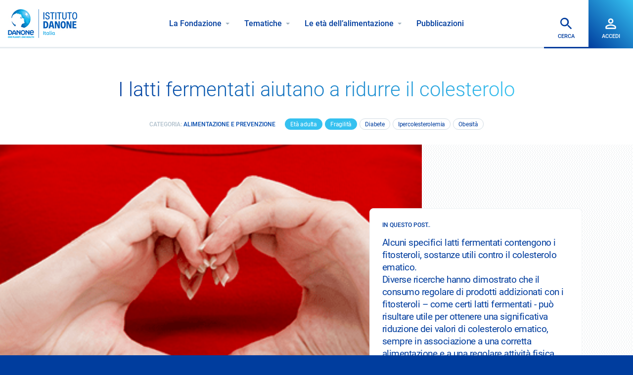

--- FILE ---
content_type: text/html; charset=UTF-8
request_url: https://www.istitutodanone.it/i-latti-fermentati-aiutano-a-ridurre-il-colesterolo/
body_size: 8946
content:
<!doctype html>
<html lang="it-IT" class="no-js" >
    <head>
        <!-- Cookiebot tag -->
        <script id="Cookiebot" src="https://consent.cookiebot.com/uc.js" data-cbid="c003c3f7-a222-41ff-bc5e-0760b60cbcaf" data-blockingmode="auto" type="text/javascript"></script>
        <!-- End Cookiebot tag -->
        
        <!-- Google Consent Mode -->
        <script data-cookieconsent="ignore">    
        window.dataLayer = window.dataLayer || [];    function gtag() {        
            dataLayer.push(arguments);    
        }    
        gtag("consent", "default", {
            ad_personalization: "denied",        
            ad_storage: "denied",        
            ad_user_data: "denied",        
            analytics_storage: "denied",        
            functionality_storage: "denied",        
            personalization_storage: "denied",        
            security_storage: "granted",        
            wait_for_update: 500,    
        });    
        gtag("set", "ads_data_redaction", true);    
        gtag("set", "url_passthrough", false);
        </script>
        <!-- End Google Consent Mode -->
        
        <!-- Google tag (gtag.js) --> <script async src="https://www.googletagmanager.com/gtag/js?id=AW-346107905"></script> <script> window.dataLayer = window.dataLayer || []; function gtag(){dataLayer.push(arguments);} gtag('js', new Date()); gtag('config', 'AW-346107905'); </script>
        
        <!-- Google GA4 tag (gtag.js) -->
        <script async src="https://www.googletagmanager.com/gtag/js?id=G-D1SX5T88L7"></script>
        <script>
          window.dataLayer = window.dataLayer || [];
          function gtag(){dataLayer.push(arguments);}
          gtag('js', new Date());
        
          gtag('config', 'G-D1SX5T88L7');
        </script>
    	<script>document.documentElement.classList.remove("no-js");</script>
        <!-- End Google tag (gtag.js) -->
        
        <!-- Linkedin tag  -->
        <script type="text/javascript">
        _linkedin_partner_id = "8740353";
        window._linkedin_data_partner_ids = window._linkedin_data_partner_ids || [];
        window._linkedin_data_partner_ids.push(_linkedin_partner_id);
        </script><script type="text/javascript">
        (function(l) {
        if (!l){window.lintrk = function(a,b){window.lintrk.q.push([a,b])};
        window.lintrk.q=[]}
        var s = document.getElementsByTagName("script")[0];
        var b = document.createElement("script");
        b.type = "text/javascript";b.async = true;
        b.src = "https://snap.licdn.com/li.lms-analytics/insight.min.js";
        s.parentNode.insertBefore(b, s);})(window.lintrk);
        </script>
        <!-- End Linkedin tag  -->
        
        
        <meta charset="UTF-8">
        <meta http-equiv="X-UA-Compatible" content="IE=edge">
        <meta name="viewport" content="width=device-width, initial-scale=1, minimum-scale=1">
        <meta name="msapplication-tap-highlight" content="no" />

        
        <link rel="preconnect" href="https://fonts.gstatic.com" >
        <link rel="preload" href="https://www.istitutodanone.it/wp-content/themes/istitutodanone/style.css?v=1.0.21" as="style" media="screen" >
                    <link rel="preload" media="(min-width: 1280px)" href="https://www.istitutodanone.it/wp-content/uploads/2014/09/shutterstock_123739936-703x255px.png" as="image" >
            <link rel="preload" media="(min-width: 1024px) and (max-width: 1279px)" href="https://www.istitutodanone.it/wp-content/uploads/2014/09/shutterstock_123739936-703x255px.png" as="image" >
            <link rel="preload" media="(min-width: 768px) and (max-width: 1023px)" href="https://www.istitutodanone.it/wp-content/uploads/2014/09/shutterstock_123739936-703x255px-596x255.png" as="image" >
            <link rel="preload" media="(max-width: 767px)" href="https://www.istitutodanone.it/wp-content/uploads/2014/09/shutterstock_123739936-703x255px-350x255.png" as="image" >
        
        <link rel="preload" href="https://www.istitutodanone.it/wp-content/themes/istitutodanone/js/danone.js?v=1.0.21" as="script" >


                <link href="https://www.istitutodanone.it/wp-content/themes/istitutodanone/style.css?v=1.0.21" rel='stylesheet' type='text/css' media="screen" >
        <script nomodule src="https://www.istitutodanone.it/wp-content/themes/istitutodanone/js/polyfills.js"></script>
        <script async src="https://www.istitutodanone.it/wp-content/themes/istitutodanone/js/danone.js?v=1.0.21" ></script>


        <link href="https://www.istitutodanone.it/wp-content/themes/istitutodanone/print.css?v=1.0.21" rel="stylesheet" media="print" >

        <title>Come ridurre il colesterolo con i latti fermentati</title>
        <meta name="description" content="Il consumo regolare di prodotti addizionati con i fitosteroli – come certi latti fermentati - può risultare utile per ottenere una significativa riduzione dei valori di colesterolo ematico." >
        <link rel="canonical" href="https://www.istitutodanone.it/i-latti-fermentati-aiutano-a-ridurre-il-colesterolo/" />
        <meta property="og:url" content="https://www.istitutodanone.it/i-latti-fermentati-aiutano-a-ridurre-il-colesterolo/" >
        <meta property="og:type" content="article" >
        <meta property="og:title" content="Come ridurre il colesterolo con i latti fermentati" >
        <meta property="og:description" content="Il consumo regolare di prodotti addizionati con i fitosteroli – come certi latti fermentati - può risultare utile per ottenere una significativa riduzione dei valori di colesterolo ematico." >
        <meta property="og:site_name" content="Fondazione Istituto Danone - Nutrizione e salute" >
        <meta property="og:image" content="https://www.istitutodanone.it/wp-content/themes/istitutodanone/images/istituto-danone.jpg" >

        <link rel="icon" href="https://www.istitutodanone.it/wp-content/themes/istitutodanone/images/favicon/favicon.ico" />
        <link rel="apple-touch-icon" sizes="57x57" href="https://www.istitutodanone.it/wp-content/themes/istitutodanone/images/favicon/apple-icon-57x57.png">
		<link rel="apple-touch-icon" sizes="60x60" href="https://www.istitutodanone.it/wp-content/themes/istitutodanone/images/favicon/apple-icon-60x60.png">
		<link rel="apple-touch-icon" sizes="72x72" href="https://www.istitutodanone.it/wp-content/themes/istitutodanone/images/favicon/apple-icon-72x72.png">
		<link rel="apple-touch-icon" sizes="76x76" href="https://www.istitutodanone.it/wp-content/themes/istitutodanone/images/favicon/apple-icon-76x76.png">
		<link rel="apple-touch-icon" sizes="114x114" href="https://www.istitutodanone.it/wp-content/themes/istitutodanone/images/favicon/apple-icon-114x114.png">
		<link rel="apple-touch-icon" sizes="120x120" href="https://www.istitutodanone.it/wp-content/themes/istitutodanone/images/favicon/apple-icon-120x120.png">
		<link rel="apple-touch-icon" sizes="144x144" href="https://www.istitutodanone.it/wp-content/themes/istitutodanone/images/favicon/apple-icon-144x144.png">
		<link rel="apple-touch-icon" sizes="152x152" href="https://www.istitutodanone.it/wp-content/themes/istitutodanone/images/favicon/apple-icon-152x152.png">
		<link rel="apple-touch-icon" sizes="180x180" href="https://www.istitutodanone.it/wp-content/themes/istitutodanone/images/favicon/apple-icon-180x180.png">
		<link rel="icon" type="image/png" sizes="192x192"  href="https://www.istitutodanone.it/wp-content/themes/istitutodanone/images/favicon/android-icon-192x192.png">
		<link rel="icon" type="image/png" sizes="32x32" href="https://www.istitutodanone.it/wp-content/themes/istitutodanone/images/favicon/favicon-32x32.png">
		<link rel="icon" type="image/png" sizes="96x96" href="https://www.istitutodanone.it/wp-content/themes/istitutodanone/images/favicon/favicon-96x96.png">
		<link rel="icon" type="image/png" sizes="16x16" href="https://www.istitutodanone.it/wp-content/themes/istitutodanone/images/favicon/favicon-16x16.png">
		<meta name="msapplication-TileColor" content="#003D9E">
		<meta name="msapplication-TileImage" content="https://www.istitutodanone.it/wp-content/themes/istitutodanone/images/favicon/ms-icon-144x144.png">
		<meta name="theme-color" content="#003D9E">
        <meta name='robots' content='max-image-preview:large' />
	<style>img:is([sizes="auto" i], [sizes^="auto," i]) { contain-intrinsic-size: 3000px 1500px }</style>
	<style id='classic-theme-styles-inline-css' type='text/css'>
/*! This file is auto-generated */
.wp-block-button__link{color:#fff;background-color:#32373c;border-radius:9999px;box-shadow:none;text-decoration:none;padding:calc(.667em + 2px) calc(1.333em + 2px);font-size:1.125em}.wp-block-file__button{background:#32373c;color:#fff;text-decoration:none}
</style>
<style id='global-styles-inline-css' type='text/css'>
:root{--wp--preset--aspect-ratio--square: 1;--wp--preset--aspect-ratio--4-3: 4/3;--wp--preset--aspect-ratio--3-4: 3/4;--wp--preset--aspect-ratio--3-2: 3/2;--wp--preset--aspect-ratio--2-3: 2/3;--wp--preset--aspect-ratio--16-9: 16/9;--wp--preset--aspect-ratio--9-16: 9/16;--wp--preset--color--black: #000000;--wp--preset--color--cyan-bluish-gray: #abb8c3;--wp--preset--color--white: #ffffff;--wp--preset--color--pale-pink: #f78da7;--wp--preset--color--vivid-red: #cf2e2e;--wp--preset--color--luminous-vivid-orange: #ff6900;--wp--preset--color--luminous-vivid-amber: #fcb900;--wp--preset--color--light-green-cyan: #7bdcb5;--wp--preset--color--vivid-green-cyan: #00d084;--wp--preset--color--pale-cyan-blue: #8ed1fc;--wp--preset--color--vivid-cyan-blue: #0693e3;--wp--preset--color--vivid-purple: #9b51e0;--wp--preset--gradient--vivid-cyan-blue-to-vivid-purple: linear-gradient(135deg,rgba(6,147,227,1) 0%,rgb(155,81,224) 100%);--wp--preset--gradient--light-green-cyan-to-vivid-green-cyan: linear-gradient(135deg,rgb(122,220,180) 0%,rgb(0,208,130) 100%);--wp--preset--gradient--luminous-vivid-amber-to-luminous-vivid-orange: linear-gradient(135deg,rgba(252,185,0,1) 0%,rgba(255,105,0,1) 100%);--wp--preset--gradient--luminous-vivid-orange-to-vivid-red: linear-gradient(135deg,rgba(255,105,0,1) 0%,rgb(207,46,46) 100%);--wp--preset--gradient--very-light-gray-to-cyan-bluish-gray: linear-gradient(135deg,rgb(238,238,238) 0%,rgb(169,184,195) 100%);--wp--preset--gradient--cool-to-warm-spectrum: linear-gradient(135deg,rgb(74,234,220) 0%,rgb(151,120,209) 20%,rgb(207,42,186) 40%,rgb(238,44,130) 60%,rgb(251,105,98) 80%,rgb(254,248,76) 100%);--wp--preset--gradient--blush-light-purple: linear-gradient(135deg,rgb(255,206,236) 0%,rgb(152,150,240) 100%);--wp--preset--gradient--blush-bordeaux: linear-gradient(135deg,rgb(254,205,165) 0%,rgb(254,45,45) 50%,rgb(107,0,62) 100%);--wp--preset--gradient--luminous-dusk: linear-gradient(135deg,rgb(255,203,112) 0%,rgb(199,81,192) 50%,rgb(65,88,208) 100%);--wp--preset--gradient--pale-ocean: linear-gradient(135deg,rgb(255,245,203) 0%,rgb(182,227,212) 50%,rgb(51,167,181) 100%);--wp--preset--gradient--electric-grass: linear-gradient(135deg,rgb(202,248,128) 0%,rgb(113,206,126) 100%);--wp--preset--gradient--midnight: linear-gradient(135deg,rgb(2,3,129) 0%,rgb(40,116,252) 100%);--wp--preset--font-size--small: 13px;--wp--preset--font-size--medium: 20px;--wp--preset--font-size--large: 36px;--wp--preset--font-size--x-large: 42px;--wp--preset--spacing--20: 0.44rem;--wp--preset--spacing--30: 0.67rem;--wp--preset--spacing--40: 1rem;--wp--preset--spacing--50: 1.5rem;--wp--preset--spacing--60: 2.25rem;--wp--preset--spacing--70: 3.38rem;--wp--preset--spacing--80: 5.06rem;--wp--preset--shadow--natural: 6px 6px 9px rgba(0, 0, 0, 0.2);--wp--preset--shadow--deep: 12px 12px 50px rgba(0, 0, 0, 0.4);--wp--preset--shadow--sharp: 6px 6px 0px rgba(0, 0, 0, 0.2);--wp--preset--shadow--outlined: 6px 6px 0px -3px rgba(255, 255, 255, 1), 6px 6px rgba(0, 0, 0, 1);--wp--preset--shadow--crisp: 6px 6px 0px rgba(0, 0, 0, 1);}:where(.is-layout-flex){gap: 0.5em;}:where(.is-layout-grid){gap: 0.5em;}body .is-layout-flex{display: flex;}.is-layout-flex{flex-wrap: wrap;align-items: center;}.is-layout-flex > :is(*, div){margin: 0;}body .is-layout-grid{display: grid;}.is-layout-grid > :is(*, div){margin: 0;}:where(.wp-block-columns.is-layout-flex){gap: 2em;}:where(.wp-block-columns.is-layout-grid){gap: 2em;}:where(.wp-block-post-template.is-layout-flex){gap: 1.25em;}:where(.wp-block-post-template.is-layout-grid){gap: 1.25em;}.has-black-color{color: var(--wp--preset--color--black) !important;}.has-cyan-bluish-gray-color{color: var(--wp--preset--color--cyan-bluish-gray) !important;}.has-white-color{color: var(--wp--preset--color--white) !important;}.has-pale-pink-color{color: var(--wp--preset--color--pale-pink) !important;}.has-vivid-red-color{color: var(--wp--preset--color--vivid-red) !important;}.has-luminous-vivid-orange-color{color: var(--wp--preset--color--luminous-vivid-orange) !important;}.has-luminous-vivid-amber-color{color: var(--wp--preset--color--luminous-vivid-amber) !important;}.has-light-green-cyan-color{color: var(--wp--preset--color--light-green-cyan) !important;}.has-vivid-green-cyan-color{color: var(--wp--preset--color--vivid-green-cyan) !important;}.has-pale-cyan-blue-color{color: var(--wp--preset--color--pale-cyan-blue) !important;}.has-vivid-cyan-blue-color{color: var(--wp--preset--color--vivid-cyan-blue) !important;}.has-vivid-purple-color{color: var(--wp--preset--color--vivid-purple) !important;}.has-black-background-color{background-color: var(--wp--preset--color--black) !important;}.has-cyan-bluish-gray-background-color{background-color: var(--wp--preset--color--cyan-bluish-gray) !important;}.has-white-background-color{background-color: var(--wp--preset--color--white) !important;}.has-pale-pink-background-color{background-color: var(--wp--preset--color--pale-pink) !important;}.has-vivid-red-background-color{background-color: var(--wp--preset--color--vivid-red) !important;}.has-luminous-vivid-orange-background-color{background-color: var(--wp--preset--color--luminous-vivid-orange) !important;}.has-luminous-vivid-amber-background-color{background-color: var(--wp--preset--color--luminous-vivid-amber) !important;}.has-light-green-cyan-background-color{background-color: var(--wp--preset--color--light-green-cyan) !important;}.has-vivid-green-cyan-background-color{background-color: var(--wp--preset--color--vivid-green-cyan) !important;}.has-pale-cyan-blue-background-color{background-color: var(--wp--preset--color--pale-cyan-blue) !important;}.has-vivid-cyan-blue-background-color{background-color: var(--wp--preset--color--vivid-cyan-blue) !important;}.has-vivid-purple-background-color{background-color: var(--wp--preset--color--vivid-purple) !important;}.has-black-border-color{border-color: var(--wp--preset--color--black) !important;}.has-cyan-bluish-gray-border-color{border-color: var(--wp--preset--color--cyan-bluish-gray) !important;}.has-white-border-color{border-color: var(--wp--preset--color--white) !important;}.has-pale-pink-border-color{border-color: var(--wp--preset--color--pale-pink) !important;}.has-vivid-red-border-color{border-color: var(--wp--preset--color--vivid-red) !important;}.has-luminous-vivid-orange-border-color{border-color: var(--wp--preset--color--luminous-vivid-orange) !important;}.has-luminous-vivid-amber-border-color{border-color: var(--wp--preset--color--luminous-vivid-amber) !important;}.has-light-green-cyan-border-color{border-color: var(--wp--preset--color--light-green-cyan) !important;}.has-vivid-green-cyan-border-color{border-color: var(--wp--preset--color--vivid-green-cyan) !important;}.has-pale-cyan-blue-border-color{border-color: var(--wp--preset--color--pale-cyan-blue) !important;}.has-vivid-cyan-blue-border-color{border-color: var(--wp--preset--color--vivid-cyan-blue) !important;}.has-vivid-purple-border-color{border-color: var(--wp--preset--color--vivid-purple) !important;}.has-vivid-cyan-blue-to-vivid-purple-gradient-background{background: var(--wp--preset--gradient--vivid-cyan-blue-to-vivid-purple) !important;}.has-light-green-cyan-to-vivid-green-cyan-gradient-background{background: var(--wp--preset--gradient--light-green-cyan-to-vivid-green-cyan) !important;}.has-luminous-vivid-amber-to-luminous-vivid-orange-gradient-background{background: var(--wp--preset--gradient--luminous-vivid-amber-to-luminous-vivid-orange) !important;}.has-luminous-vivid-orange-to-vivid-red-gradient-background{background: var(--wp--preset--gradient--luminous-vivid-orange-to-vivid-red) !important;}.has-very-light-gray-to-cyan-bluish-gray-gradient-background{background: var(--wp--preset--gradient--very-light-gray-to-cyan-bluish-gray) !important;}.has-cool-to-warm-spectrum-gradient-background{background: var(--wp--preset--gradient--cool-to-warm-spectrum) !important;}.has-blush-light-purple-gradient-background{background: var(--wp--preset--gradient--blush-light-purple) !important;}.has-blush-bordeaux-gradient-background{background: var(--wp--preset--gradient--blush-bordeaux) !important;}.has-luminous-dusk-gradient-background{background: var(--wp--preset--gradient--luminous-dusk) !important;}.has-pale-ocean-gradient-background{background: var(--wp--preset--gradient--pale-ocean) !important;}.has-electric-grass-gradient-background{background: var(--wp--preset--gradient--electric-grass) !important;}.has-midnight-gradient-background{background: var(--wp--preset--gradient--midnight) !important;}.has-small-font-size{font-size: var(--wp--preset--font-size--small) !important;}.has-medium-font-size{font-size: var(--wp--preset--font-size--medium) !important;}.has-large-font-size{font-size: var(--wp--preset--font-size--large) !important;}.has-x-large-font-size{font-size: var(--wp--preset--font-size--x-large) !important;}
:where(.wp-block-post-template.is-layout-flex){gap: 1.25em;}:where(.wp-block-post-template.is-layout-grid){gap: 1.25em;}
:where(.wp-block-columns.is-layout-flex){gap: 2em;}:where(.wp-block-columns.is-layout-grid){gap: 2em;}
:root :where(.wp-block-pullquote){font-size: 1.5em;line-height: 1.6;}
</style>
<link rel="https://api.w.org/" href="https://www.istitutodanone.it/wp-json/" /><link rel="alternate" title="JSON" type="application/json" href="https://www.istitutodanone.it/wp-json/wp/v2/posts/141" />    </head>
    <body id="body" class="wp-singular post-template-default single single-post postid-141 single-format-standard wp-theme-istitutodanone" >
    <noscript>
    <img height="1" width="1" style="display:none;" alt="" src="https://px.ads.linkedin.com/collect/?pid=8740353&fmt=gif" />
    </noscript>
    
          
        <header id="header" >
            <div id="header-logo">
        		<a href="https://www.istitutodanone.it/" id="logo" >
                    <img class="img-responsive" alt="Fondazione Istituto Danone"
                        srcset="https://www.istitutodanone.it/wp-content/themes/istitutodanone/images/logo-istituto-danone-2025.jpg,
                        https://www.istitutodanone.it/wp-content/themes/istitutodanone/images/logo-istituto-danone-2025@2x.jpg 2x"
                        src="https://www.istitutodanone.it/wp-content/themes/istitutodanone/images/logo-istituto-danone-2025.jpg" width="140" height="63" />
                    <span class="sr-only" >Fondazione Istituto Danone</span>
                </a>
            </div>
            <nav id="header-menu">
                                <ul id="menuprincipale">
                                            <li class="menufondazione" >
                            <div class="submenucontainer" >
                                <button class="submenubtn navitem-lv1" >La Fondazione</button>
                                <div class="submenu">
                                    <button class="submenuclose" >La Fondazione</button>
                                    <ul>
                                                                                <li><a href="https://www.istitutodanone.it/fondazione-istituto-danone/" >Chi siamo</a></li>
                                                                                <li><a href="https://www.istitutodanone.it/comitato-scientifico/" >Comitato scientifico</a></li>
                                                                                <li><a href="https://www.istitutodanone.it/consiglio-di-amministrazione/" >Consiglio di Amministrazione</a></li>
                                                                                <li><a href="https://www.istitutodanone.it/gli-istituti-danone-nel-mondo/" >Gli Istituti Danone nel mondo</a></li>
                                                                                <li class="extra"><a href="https://www.istitutodanone.it/contatti/" >Contatti</a></li>
                                    </ul>
                                </div>
                            </div>
                        </li>
                                            <li class="menutematiche">
                            <div class="submenucontainer" >
                                <button class="submenubtn navitem-lv1" >Tematiche</button>
                                <div class="submenu">
                                    <button class="submenuclose" >Tematiche</button>
                                    <div class="submenuwithbox">
                                                                                <div class="submenubox submenubox-categorie" >
                                            <div class="navitem-titlelv2" >Categorie</div>
                                            <ul class="menucategorie">
                                                                                                <li><a href="https://www.istitutodanone.it/category/alimentazione-e-prevenzione/" >Alimentazione e Prevenzione</a></li>
                                                                                                <li><a href="https://www.istitutodanone.it/category/alimentazione-e-ricerca/" >Alimentazione e Ricerca</a></li>
                                                                                                <li><a href="https://www.istitutodanone.it/category/alimentazione-e-patologia/" >Alimentazione e Patologia</a></li>
                                                                                            </ul>
                                        </div>
                                                                                <div class="submenubox submenubox-tag" >
                                            <div class="navitem-titlelv2" >Tag</div>
                                            <ul class="menutag">
                                                                                                <li><a href="https://www.istitutodanone.it/tag/allergie/" >Allergie</a></li>
                                                                                                <li><a href="https://www.istitutodanone.it/tag/covid-19/" >Covid-19</a></li>
                                                                                                <li><a href="https://www.istitutodanone.it/tag/diabete/" >Diabete</a></li>
                                                                                                <li><a href="https://www.istitutodanone.it/tag/dieta-mediterranea/" >Dieta mediterranea</a></li>
                                                                                                <li><a href="https://www.istitutodanone.it/tag/eventi/" >Eventi</a></li>
                                                                                                <li><a href="https://www.istitutodanone.it/tag/fake-news/" >Fake news</a></li>
                                                                                                <li><a href="https://www.istitutodanone.it/tag/genetica/" >Genetica</a></li>
                                                                                                <li><a href="https://www.istitutodanone.it/tag/idratazione/" >Idratazione</a></li>
                                                                                                <li><a href="https://www.istitutodanone.it/tag/igiene-e-sicurezza/" >Igiene e sicurezza</a></li>
                                                                                                <li><a href="https://www.istitutodanone.it/tag/intolleranze-alimentari/" >Intolleranze alimentari</a></li>
                                                                                                <li><a href="https://www.istitutodanone.it/tag/invecchiamento/" >Invecchiamento</a></li>
                                                                                                <li><a href="https://www.istitutodanone.it/tag/ipercolesterolemia/" >Ipercolesterolemia</a></li>
                                                                                                <li><a href="https://www.istitutodanone.it/tag/ipertensione/" >Ipertensione</a></li>
                                                                                                <li><a href="https://www.istitutodanone.it/tag/microbiota/" >Microbiota</a></li>
                                                                                                <li><a href="https://www.istitutodanone.it/tag/muscolo/" >Muscolo</a></li>
                                                                                                <li><a href="https://www.istitutodanone.it/tag/nutrienti/" >Nutrienti</a></li>
                                                                                                <li><a href="https://www.istitutodanone.it/tag/obesita/" >Obesità</a></li>
                                                                                                <li><a href="https://www.istitutodanone.it/tag/osteoporosi/" >Osteoporosi</a></li>
                                                                                            </ul>
                                        </div>
                                                                            </div>
                                </div>
                            </div>
                        </li>
                                            <li>
                            <div class="submenucontainer" >
                                <button class="submenubtn navitem-lv1" >Le età dell’alimentazione</button>
                                <div class="submenu">
                                    <button class="submenuclose" >Le età dell’alimentazione</button>
                                    <ul class="menuturningpoints">
                                                                                <li><a href="https://www.istitutodanone.it/eta-alimentazione/primi-1000-giorni/" >
                                            <span>01</span> /
                                            <span>Primi 1000 giorni</span>
                                        </a></li>
                                                                                <li><a href="https://www.istitutodanone.it/eta-alimentazione/eta-pediatrica/" >
                                            <span>02</span> /
                                            <span>Età pediatrica</span>
                                        </a></li>
                                                                                <li><a href="https://www.istitutodanone.it/eta-alimentazione/studenti/" >
                                            <span>03</span> /
                                            <span>Studenti</span>
                                        </a></li>
                                                                                <li><a href="https://www.istitutodanone.it/eta-alimentazione/eta-adulta/" >
                                            <span>04</span> /
                                            <span>Età adulta</span>
                                        </a></li>
                                                                                <li><a href="https://www.istitutodanone.it/eta-alimentazione/terza-eta/" >
                                            <span>05</span> /
                                            <span>Terza età</span>
                                        </a></li>
                                                                                <li><a href="https://www.istitutodanone.it/eta-alimentazione/fragilita/" >
                                            <span>06</span> /
                                            <span>Fragilità</span>
                                        </a></li>
                                                                            </ul>
                                </div>
                            </div>
                        </li>
                                        <li>
                        <a href="https://www.istitutodanone.it/pubblicazioni/" class="navitem-lv1" >Pubblicazioni</a>
                    </li>
                                    </ul>
                            </nav>
            <div id="headericons" >

                                        <a id="user-btn" href="https://www.istitutodanone.it/app/accedi/" >
                            <svg class="svg svg-permidentity " width="24"  height="24"  ><use xlink:href="https://www.istitutodanone.it/wp-content/themes/istitutodanone/images/danone-icon.svg?v=1.0.21#permidentity" ></use></svg>                            <span class="btn-head-txt">Accedi <span class="sr-only">all'area riservata</span></span>
                        </a>
                    
                                    <button id="searchform-btn" class="searchform-toggle" >
                        <svg class="svg svg-cerca " width="24"  height="24"  ><use xlink:href="https://www.istitutodanone.it/wp-content/themes/istitutodanone/images/danone-icon.svg?v=1.0.21#cerca" ></use></svg>                        <span class="btn-head-txt">Cerca</span>
                    </button>
                                <button id="btn-menu" class="btn-reset" >
                    <span class="sr-only" >MENU</span>
                    <div id="btn-menu-svg" >
                        <svg class="svg svg-menu " width="24"  height="24"  ><use xlink:href="https://www.istitutodanone.it/wp-content/themes/istitutodanone/images/danone-icon.svg?v=1.0.21#menu" ></use></svg>                        <svg class="svg svg-close " width="50"  height="50"  ><use xlink:href="https://www.istitutodanone.it/wp-content/themes/istitutodanone/images/danone-icon.svg?v=1.0.21#close" ></use></svg>                    </div>
                </button>
            </div>
                            <div id="searchform" >
                    <form method="get" action="https://www.istitutodanone.it/" >
                        <label id="searchform-label" for="searchform-input" >
                            <svg class="svg svg-cerca " width="24"  height="24"  ><use xlink:href="https://www.istitutodanone.it/wp-content/themes/istitutodanone/images/danone-icon.svg?v=1.0.21#cerca" ></use></svg>                            Digita qui il termine da cercare e premi INVIO</label>
                        <input id="searchform-input" name="s" placeholder=" " type="text" value="" required  autocomplete="off" />
                    </form>
                    <button id="searchform-close" class="searchform-toggle btn-reset" >
                        <svg class="svg svg-close " width="50"  height="50"  ><use xlink:href="https://www.istitutodanone.it/wp-content/themes/istitutodanone/images/danone-icon.svg?v=1.0.21#close" ></use></svg>                        <span class="sr-only">Chiudi cerca</span>
                    </button>
                </div>
                        <div id="percentageScroll"></div>
    	</header>
        <div id="headersentinel"></div>

<div class="fascia padding" >
    <div class="grid-container" >
        <div class="grid" >
            <div class="grid-item grid-span12 grid-span12-sm grid-span12-md grid-span2-lg grid-span2-xl" ></div>
            <div class="grid-item grid-itemgap grid-span12 grid-span12-sm grid-span12-md grid-span8-lg grid-span8-xl" >
                <div class="boxarticle text-center" >
                                        <h1 class="titolo1 c-gradient margin" >I latti fermentati aiutano a ridurre il colesterolo</h1>

                    <div class="margin">
                                                    <div class="singlepost-cat">Categoria: <a href="https://www.istitutodanone.it/category/alimentazione-e-prevenzione/" >Alimentazione e Prevenzione</a></div>
                                                <div class="lablebox singlepost-lablebox" >
                                                            <a href="https://www.istitutodanone.it/eta-alimentazione/eta-adulta/" class="post-label post-labelcat">Età adulta</a>
                                                            <a href="https://www.istitutodanone.it/eta-alimentazione/fragilita/" class="post-label post-labelcat">Fragilità</a>
                                                            <a href="https://www.istitutodanone.it/tag/diabete/" class="post-label post-labeltag">Diabete</a>
                                                            <a href="https://www.istitutodanone.it/tag/ipercolesterolemia/" class="post-label post-labeltag">Ipercolesterolemia</a>
                                                            <a href="https://www.istitutodanone.it/tag/obesita/" class="post-label post-labeltag">Obesità</a>
                                                    </div>
                                            </div>
                </div>
            </div>
        </div>
    </div>
        <div class="focuson-fascia bk-onde"  >
        <div class="focuson-item" >
                        <picture class="focuson-picture" >
                <source media="(min-width: 1280px)" srcset="https://www.istitutodanone.it/wp-content/uploads/2014/09/shutterstock_123739936-703x255px.png" >
                <source media="(min-width: 1024px)" srcset="https://www.istitutodanone.it/wp-content/uploads/2014/09/shutterstock_123739936-703x255px.png" >
                <source media="(min-width: 768px)" srcset="https://www.istitutodanone.it/wp-content/uploads/2014/09/shutterstock_123739936-703x255px-596x255.png" >
                <source media="(max-width: 767px)" srcset="https://www.istitutodanone.it/wp-content/uploads/2014/09/shutterstock_123739936-703x255px-350x255.png" >
                <img class="focuson-img ofcfake" src="https://www.istitutodanone.it/wp-content/uploads/2014/09/shutterstock_123739936-703x255px-596x255.png"
                    width="596" height="255" alt="" >
            </picture>
                        <div class="focuson-content">
                <div class="focuson-box focuson-boxwhite c-blu">
                    <div class="focuson-boxscroll">
                        <div class="titolo5 margin-bottom-small">In questo post..</div>
                        <h2 class="testobig" >Alcuni specifici latti fermentati contengono i fitosteroli, sostanze utili contro il colesterolo ematico.<br />
Diverse ricerche hanno dimostrato che il consumo regolare di prodotti addizionati con i fitosteroli – come certi latti fermentati - può risultare utile per ottenere una significativa riduzione dei valori di colesterolo ematico, sempre in associazione a una corretta alimentazione e a una regolare attività fisica.</h2>
                    </div>
                </div>
            </div>
        </div>
    </div>
        <div class="grid-container margin" >
        <div class="grid" >
            <div  id="singlepost-grid-item" class="grid-item grid-itemgap grid-span12 grid-span12-sm grid-span10-md grid-span8-lg grid-span8-xl" >
                <div class="testo margin" ><h3>Cosa sono i fitosteroli?</h3>
<p>Sono <strong>composti lipofili</strong> della famiglia dei <strong>triterpeni</strong> che presentano <strong>proprietà ipocolesterolemizzanti</strong>; hanno una struttura chimica simile a quella del colesterolo e nei vegetali possono esistere in forma libera o coniugata. Questi lipidi di origine vegetale non possono essere sintetizzati dall’organismo umano e quindi devono essere assunti esclusivamente con l’alimentazione.</p>
<h3>Dove si trovano?</h3>
<p>Ne sono ricchi gli <strong>oli vegetali</strong>, la <strong>segale</strong>, la <strong>frutta a guscio</strong> e i <strong>derivati dei cereali</strong>; contenuti elevati di steroli vegetali sono presenti anche nei <strong>broccoli</strong>, nei <strong>cavolfiori</strong>, nei <strong>cavolini di</strong> <strong>Bruxelles</strong> e nelle <strong>olive</strong>.</p>
<p><img fetchpriority="high" decoding="async" class="editor-img alignnone wp-image-5311 size-full" src="https://www.istitutodanone.it/wp-content/uploads/2016/08/703x255-news1.jpg" alt="dettaglio di frutta con il guscio: noci e mandorle" width="703" height="255" /></p>
<h3>Come si assorbono?</h3>
<p>L’assorbimento si verifica nell’<strong>intestino tenue</strong>, dove questi alimenti giungono con la dieta, e attraverso il circolo entero-epatico; vengono poi eliminati per via naturale.</p>
<h3>Quanti assumerne?</h3>
<p>Riduzioni significative di colesterolo sono state ottenute a dosi di 1,6 g di fitosteroli, mentre aumentando la somministrazione giornaliera a 2,4 e 3,2 g non si riscontrano ulteriori riduzioni.</p>
<h3>Chi può assumerli?</h3>
<p>Sono destinati esclusivamente a coloro che intendono <strong>ridurre i valori di colesterolemia</strong>, mentre non possono essere assunti da donne in gravidanza o allattamento e da bambini di età inferiore ai 5 anni.</p>
</div>

                            </div>
            <div id="share-grid-item" class="grid-item grid-itemgap grid-span12 grid-span12-sm grid-span2-md grid-span2-lg grid-span2-xl margin" >
                <div class="condividi" >
    <div class="condividi-titolo" >Share</div>
    <ul class="condividi-lista" >
                <li><a class="condividi-link" href="https://www.facebook.com/sharer/sharer.php?u=https%3A%2F%2Fwww.istitutodanone.it%2Fi-latti-fermentati-aiutano-a-ridurre-il-colesterolo%2F" data-name="facebook" target="_blank" rel="noopener" >
            <svg class="svg svg-facebook " width="24"  height="24"  ><use xlink:href="https://www.istitutodanone.it/wp-content/themes/istitutodanone/images/danone-icon.svg?v=1.0.21#facebook" ></use></svg>            <span class="sr-only">Facebook</span>
        </a></li>
                <li><a class="condividi-link" href="https://www.linkedin.com/shareArticle?mini=true&amp;url=https%3A%2F%2Fwww.istitutodanone.it%2Fi-latti-fermentati-aiutano-a-ridurre-il-colesterolo%2F&amp;title=I+latti+fermentati+aiutano+a+ridurre+il+colesterolo" data-name="linkedin" target="_blank" rel="noopener" >
            <svg class="svg svg-linkedin " width="24"  height="24"  ><use xlink:href="https://www.istitutodanone.it/wp-content/themes/istitutodanone/images/danone-icon.svg?v=1.0.21#linkedin" ></use></svg>            <span class="sr-only">LinkedIn</span>
        </a></li>
                <li><a class="condividi-link" href="https://twitter.com/share?text=I+latti+fermentati+aiutano+a+ridurre+il+colesterolo - &amp;hashtags=Fondazione+Istituto+Danone&amp;url=https%3A%2F%2Fwww.istitutodanone.it%2Fi-latti-fermentati-aiutano-a-ridurre-il-colesterolo%2F" data-name="twitter" target="_blank" rel="noopener" >
            <svg class="svg svg-twitter " width="24"  height="24"  ><use xlink:href="https://www.istitutodanone.it/wp-content/themes/istitutodanone/images/danone-icon.svg?v=1.0.21#twitter" ></use></svg>            <span class="sr-only">Twitter</span>
        </a></li>
            </ul>
</div>
            </div>
        </div>
    </div>

        <div class="listacat" >
        <div class="grid-container margin" >
            <div class="grid listacat-grid" >
                <div class="grid-item grid-itemgap margin-small" >
                    <div class="bk-border"><h3 class="titolo1 c-gradient" >Potrebbero interessarti anche...</h3></div>
                </div>
            </div>
            <div class="grid" >
                <div class="grid post-grid" >
                                            <div class="grid-item grid-itemgap grid-span12 grid-span12-sm grid-span6-md grid-span3-lg grid-span3-xl margin-top" >
                            <div class="post-item c-grigiolight cardclick" >
                                <picture class="post-item-picture" >
                                                                            <source media="(min-width: 1024px)" srcset="https://www.istitutodanone.it/wp-content/uploads/2024/12/colazione_sana_danone-350x300.webp" >
                                        <source media="(max-width: 1023px)" srcset="https://www.istitutodanone.it/wp-content/uploads/2024/12/colazione_sana_danone-150x150.webp" >
                                        <img class="post-item-img" src="https://www.istitutodanone.it/wp-content/uploads/2024/12/colazione_sana_danone-350x300.webp" loading="lazy"
                                            width="350" height="300" alt="" >
                                                                    </picture>
                                <div class="post-item-content"  >
                                                                        <a href="https://www.istitutodanone.it/fare-una-buona-colazione-riduce-il-rischio-di-malattie-cardiovascolari/" class="titolo4 post-title c-blu cardlink" >Fare una buona colazione riduce il rischio di malattie cardiovascolari</a>
                                    <div class="post-txt margin-small" >Lo studio ha seguito nel tempo quasi 400 persone della corte PREDIMED-Plus, uno studio clinico randomizzato che confronta gli effetti di una dieta mediterranea combinata con attività fisica ...</div>
                                                                        <div class="lablebox" >
                                                                                    <a href="https://www.istitutodanone.it/eta-alimentazione/eta-adulta/" class="post-label post-labelcat">Età adulta</a>
                                                                                    <a href="https://www.istitutodanone.it/eta-alimentazione/terza-eta/" class="post-label post-labelcat">Terza età</a>
                                                                                    <a href="https://www.istitutodanone.it/tag/ipercolesterolemia/" class="post-label post-labeltag">Ipercolesterolemia</a>
                                                                                    <a href="https://www.istitutodanone.it/tag/nutrienti/" class="post-label post-labeltag">Nutrienti</a>
                                                                            </div>
                                                                    </div>
                            </div>
                        </div>
                                            <div class="grid-item grid-itemgap grid-span12 grid-span12-sm grid-span6-md grid-span3-lg grid-span3-xl margin-top" >
                            <div class="post-item c-grigiolight cardclick" >
                                <picture class="post-item-picture" >
                                                                            <source media="(min-width: 1024px)" srcset="https://www.istitutodanone.it/wp-content/uploads/2024/10/fondazione-danone-infiammazione-dieta-350x300.webp" >
                                        <source media="(max-width: 1023px)" srcset="https://www.istitutodanone.it/wp-content/uploads/2024/10/fondazione-danone-infiammazione-dieta-150x150.webp" >
                                        <img class="post-item-img" src="https://www.istitutodanone.it/wp-content/uploads/2024/10/fondazione-danone-infiammazione-dieta-350x300.webp" loading="lazy"
                                            width="350" height="300" alt="" >
                                                                    </picture>
                                <div class="post-item-content"  >
                                                                        <a href="https://www.istitutodanone.it/dieta-mediterranea-cosi-ci-difendiamo-dallinfiammazione-a-tavola/" class="titolo4 post-title c-blu cardlink" >Dieta mediterranea, così ci difendiamo dall’infiammazione a tavola</a>
                                    <div class="post-txt margin-small" >Il dato fa riflettere anche perché le regole dell’alimentazione mediterranea basata sul consumo prevalente di alimenti di origine vegetale indicano che questa può aiutare a prevenire appunto ...</div>
                                                                        <div class="lablebox" >
                                                                                    <a href="https://www.istitutodanone.it/eta-alimentazione/eta-adulta/" class="post-label post-labelcat">Età adulta</a>
                                                                                    <a href="https://www.istitutodanone.it/tag/dieta-mediterranea/" class="post-label post-labeltag">Dieta mediterranea</a>
                                                                                    <a href="https://www.istitutodanone.it/tag/nutrienti/" class="post-label post-labeltag">Nutrienti</a>
                                                                            </div>
                                                                    </div>
                            </div>
                        </div>
                                            <div class="grid-item grid-itemgap grid-span12 grid-span12-sm grid-span6-md grid-span3-lg grid-span3-xl margin-top" >
                            <div class="post-item c-grigiolight cardclick" >
                                <picture class="post-item-picture" >
                                                                            <source media="(min-width: 1024px)" srcset="https://www.istitutodanone.it/wp-content/uploads/2024/10/fondazione-danone-alimentazione-cervello-350x300.webp" >
                                        <source media="(max-width: 1023px)" srcset="https://www.istitutodanone.it/wp-content/uploads/2024/10/fondazione-danone-alimentazione-cervello-150x150.webp" >
                                        <img class="post-item-img" src="https://www.istitutodanone.it/wp-content/uploads/2024/10/fondazione-danone-alimentazione-cervello-350x300.webp" loading="lazy"
                                            width="350" height="300" alt="" >
                                                                    </picture>
                                <div class="post-item-content"  >
                                                                        <a href="https://www.istitutodanone.it/per-invecchiare-bene-e-importante-seguire-la-giusta-alimentazione-fin-da-giovani/" class="titolo4 post-title c-blu cardlink" >Per invecchiare bene, è importante seguire la giusta alimentazione fin da giovani</a>
                                    <div class="post-txt margin-small" >Il valore della scelta “Plant Based” Lo studio rappresenta in qualche modo una novità nel panorama delle osservazioni sul tema. La ricerca ha esaminato il rapporto tra quanto si mangia ...</div>
                                                                        <div class="lablebox" >
                                                                                    <a href="https://www.istitutodanone.it/eta-alimentazione/eta-adulta/" class="post-label post-labelcat">Età adulta</a>
                                                                                    <a href="https://www.istitutodanone.it/eta-alimentazione/eta-pediatrica/" class="post-label post-labelcat">Età pediatrica</a>
                                                                                    <a href="https://www.istitutodanone.it/eta-alimentazione/studenti/" class="post-label post-labelcat">Studenti</a>
                                                                                    <a href="https://www.istitutodanone.it/eta-alimentazione/terza-eta/" class="post-label post-labelcat">Terza età</a>
                                                                                    <a href="https://www.istitutodanone.it/tag/nutrienti/" class="post-label post-labeltag">Nutrienti</a>
                                                                            </div>
                                                                    </div>
                            </div>
                        </div>
                                            <div class="grid-item grid-itemgap grid-span12 grid-span12-sm grid-span6-md grid-span3-lg grid-span3-xl margin-top" >
                            <div class="post-item c-grigiolight cardclick" >
                                <picture class="post-item-picture" >
                                                                            <source media="(min-width: 1024px)" srcset="https://www.istitutodanone.it/wp-content/uploads/2024/07/planetary-health-diet-350x300.webp" >
                                        <source media="(max-width: 1023px)" srcset="https://www.istitutodanone.it/wp-content/uploads/2024/07/planetary-health-diet-150x150.webp" >
                                        <img class="post-item-img" src="https://www.istitutodanone.it/wp-content/uploads/2024/07/planetary-health-diet-350x300.webp" loading="lazy"
                                            width="350" height="300" alt="" >
                                                                    </picture>
                                <div class="post-item-content"  >
                                                                        <a href="https://www.istitutodanone.it/dieta-mediterranea-e-planetary-health-diet-perche-sono-utili-per-la-salute-umana-e-lambiente/" class="titolo4 post-title c-blu cardlink" >Dieta mediterranea e Planetary Health Diet, perché sono utili per la salute umana e l’ambiente</a>
                                    <div class="post-txt margin-small" >E non si discostano, fatte le opportune differenze legate soprattutto alle abitudini alimentari che vengono espresse nelle linee guida, da quelle che sono le indicazioni della PHD o Planetary ...</div>
                                                                        <div class="lablebox" >
                                                                                    <a href="https://www.istitutodanone.it/eta-alimentazione/eta-adulta/" class="post-label post-labelcat">Età adulta</a>
                                                                                    <a href="https://www.istitutodanone.it/tag/dieta-mediterranea/" class="post-label post-labeltag">Dieta mediterranea</a>
                                                                                    <a href="https://www.istitutodanone.it/tag/nutrienti/" class="post-label post-labeltag">Nutrienti</a>
                                                                            </div>
                                                                    </div>
                            </div>
                        </div>
                                    </div>
            </div>
        </div>
    </div>
    </div>
    <section id="newslettercta" class="bk-blu c-bianco" >
        <div class="grid-container" >
            <div class="grid " >
                                <div id="newslettercta-slideritem" class="grid-item grid-itemgap grid-span12 grid-span12-sm grid-span6-md grid-span6-lg grid-span5-xl margin" >
                                            <img class="img-responsive margin-bottom" src="https://www.istitutodanone.it/wp-content/themes/istitutodanone/images/logo_nutripedia.png" width="240" height="63"
                            srcset="https://www.istitutodanone.it/wp-content/themes/istitutodanone/images/logo_nutripedia@2x.png 2x" alt="Logo Nutripedia" />


                        <div id="newslettercta-slider" class="slider">
                            <div class="slider-box" >
                                                                <div id="newslettercta-item0" class="slider-item slider-itemactive" >
                                    <div class="newslettercta-itemquote" >Alimentazione e covid-19: posso aiutare il mio bambino a difendersi dall’infezione?</div>
                                </div>
                                                                <div id="newslettercta-item1" class="slider-item" >
                                    <div class="newslettercta-itemquote" >È vero che un’alimentazione senza glutine è più sana per tutti i bambini?</div>
                                </div>
                                                                <div id="newslettercta-item2" class="slider-item" >
                                    <div class="newslettercta-itemquote" >Ultimi mesi di gravidanza: per evitare di prendere troppo peso vanno eliminati i carboidrati?</div>
                                </div>
                                                            </div>
                                                        <ul class="slider-indicators">
                                                                <li><a data-target="0" class="slider-indicator slider-indicatoractive"
                                        href="#focusonhome-item0" ><span class="sr-only">Slide 0"</span></a></li>
                                                                <li><a data-target="1" class="slider-indicator"
                                        href="#focusonhome-item1" ><span class="sr-only">Slide 1"</span></a></li>
                                                                <li><a data-target="2" class="slider-indicator"
                                        href="#focusonhome-item2" ><span class="sr-only">Slide 2"</span></a></li>
                                                            </ul>
                                                    </div>
                        <a class="btn btn-outline margin-top" target="_blank" rel="noopener" href="https://www.nutripedia.it/" target="_blank" rel="noopener"                            onclick="trackOutboundLink('https://www.nutripedia.it/');" >Visita il sito Nutripedia</a>                                    </div>
            </div>
        </div>
    </section>
    <footer id="footer" class="bk-blulight c-bianco">
        <div class="grid-container" >
            <div class="grid"  id="footertop" >
                <div class="grid-item grid-itemgap grid-span12 grid-span6-sm grid-span6-md grid-span3-lg grid-span3-xl" >
                                            <div class="footermenu footercol" >
                            <div class="footermenu-titolo margin-bottom-small" >La Fondazione</div>
                            <ul>
                                                                <li><a href="https://www.istitutodanone.it/fondazione-istituto-danone/" >Chi siamo</a></li>
                                                                <li><a href="https://www.istitutodanone.it/comitato-scientifico/" >Comitato scientifico</a></li>
                                                                <li><a href="https://www.istitutodanone.it/consiglio-di-amministrazione/" >Consiglio di Amministrazione</a></li>
                                                                <li><a href="https://www.istitutodanone.it/gli-istituti-danone-nel-mondo/" >Gli Istituti Danone nel mondo</a></li>
                                                            </ul>
                        </div>
                                    </div>
                <div class="grid-item grid-itemgap grid-span12 grid-span6-sm grid-span6-md grid-span3-lg grid-span3-xl" >
                                            <div class="footermenu footercol" >
                            <div class="footermenu-titolo margin-bottom-small" >Tematiche</div>
                            <ul>
                                                                <li><a href="https://www.istitutodanone.it/category/alimentazione-e-prevenzione/" >Alimentazione e Prevenzione</a></li>
                                                                <li><a href="https://www.istitutodanone.it/category/alimentazione-e-ricerca/" >Alimentazione e Ricerca</a></li>
                                                                <li><a href="https://www.istitutodanone.it/category/alimentazione-e-patologia/" >Alimentazione e Patologia</a></li>
                                                            </ul>
                        </div>
                                    </div>
                <div class="grid-item grid-itemgap grid-span12 grid-span6-sm grid-span6-md grid-span3-lg grid-span3-xl" >
                                            <div class="footermenu footercol" >
                            <div class="footermenu-titolo margin-bottom-small" >Le età dell’alimentazione</div>
                            <ul>
                                                                <li><a href="https://www.istitutodanone.it/eta-alimentazione/primi-1000-giorni/" >Primi 1000 giorni</a></li>
                                                                <li><a href="https://www.istitutodanone.it/eta-alimentazione/eta-pediatrica/" >Età pediatrica</a></li>
                                                                <li><a href="https://www.istitutodanone.it/eta-alimentazione/studenti/" >Studenti</a></li>
                                                                <li><a href="https://www.istitutodanone.it/eta-alimentazione/eta-adulta/" >Età adulta</a></li>
                                                                <li><a href="https://www.istitutodanone.it/eta-alimentazione/terza-eta/" >Terza età</a></li>
                                                                <li><a href="https://www.istitutodanone.it/eta-alimentazione/fragilita/" >Fragilità</a></li>
                                                            </ul>
                        </div>
                                    </div>
                <div class="grid-item grid-itemgap grid-span12 grid-span6-sm grid-span6-md grid-span3-lg grid-span3-xl" >
                    <div class="footercol footermenu" >
                        <div class="footermenu-titolo margin-bottom-small" >Link</div>
                        <div>
                            <a class="footermenu-ico" href="https://www.istitutodanone.it/contatti/" target="_blank" rel="noopener" >Contatti</a><br>
                            <a class="footermenu-ico" href="https://www.istitutodanone.it/cookie-e-privacy-policy/" target="_blank" rel="noopener" >Cookie e Privacy policy</a><br>
                            <a class="footermenu-ico" href="https://www.istitutodanone.it/modello-231/" target="_blank" rel="noopener" >Modello 231</a><br>
                        </div>
                    </div>
                    <div class="footercol" >
                        <a class="footermenu-ico" href="https://www.youtube.com/channel/UC2XwR-vuujZxwqEMTO9AgHA" target="_blank" rel="noopener" >
                            <span class="sr-only">YouTube Fondazione Istituto Danone</span>
                            <svg class="svg svg-youtube " width="30"  height="30"  ><use xlink:href="https://www.istitutodanone.it/wp-content/themes/istitutodanone/images/danone-icon.svg?v=1.0.21#youtube" ></use></svg>                        </a>
                        <a class="footermenu-ico" href="https://it.linkedin.com/company/fondazione-istituto-danone" target="_blank" rel="noopener" style="margin-left:15px">
                            <span class="sr-only">Linkedin Fondazione Istituto Danone</span>
                            <svg class="svg svg-linkedin " width="30"  height="30"  ><use xlink:href="https://www.istitutodanone.it/wp-content/themes/istitutodanone/images/danone-icon.svg?v=1.0.21#linkedin" ></use></svg>                        </a>
                    </div>
                </div>


            </div>
            <div id="footerbottom" class="grid" >
                <div class="grid-item grid-itemgap " >
                                        <div class="footertesto margin-top" ><p>Copyright © 2025 Danone Research Institute, Inc. Tutti i diritti riservati. / <a href="https://novity.it/" target="_blank" rel="noopener noreferrer">Credits</a></p>
</div>
                                    </div>
            </div>
        </div>
    </footer>

    <script type="speculationrules">
{"prefetch":[{"source":"document","where":{"and":[{"href_matches":"\/*"},{"not":{"href_matches":["\/wp-*.php","\/wp-admin\/*","\/wp-content\/uploads\/*","\/wp-content\/*","\/wp-content\/plugins\/*","\/wp-content\/themes\/istitutodanone\/*","\/*\\?(.+)"]}},{"not":{"selector_matches":"a[rel~=\"nofollow\"]"}},{"not":{"selector_matches":".no-prefetch, .no-prefetch a"}}]},"eagerness":"conservative"}]}
</script>
    </body>
</html>


--- FILE ---
content_type: text/css; charset=utf-8
request_url: https://www.istitutodanone.it/wp-content/themes/istitutodanone/style.css?v=1.0.21
body_size: 9700
content:
/*
Theme Name: Istituto Danone
Author: Novity
Author URI: http://www.novity.it/
Description: Tema creato da Novity per Istituto Danone
Version: 1.0
*/


/* http://meyerweb.com/eric/tools/css/reset/  v2.0 | 20110126 */
a,abbr,acronym,address,applet,article,aside,audio,b,big,blockquote,body,canvas,caption,center,cite,code,dd,del,details,dfn,div,dl,dt,em,embed,fieldset,figcaption,figure,footer,form,h1,h2,h3,h4,h5,h6,header,hgroup,html,i,iframe,img,ins,kbd,label,legend,li,mark,menu,nav,object,ol,output,p,pre,q,ruby,s,samp,section,small,span,strike,strong,sub,summary,sup,table,tbody,td,tfoot,th,thead,time,tr,tt,u,ul,var,video{margin:0;padding:0;border:0;font:inherit;vertical-align:baseline}article,aside,details,figcaption,figure,footer,header,hgroup,menu,nav,section{display:block}body{line-height:1}ol,ul{list-style:none}blockquote,q{quotes:none}blockquote:after,blockquote:before,q:after,q:before{content:'';content:none}table{border-collapse:collapse;border-spacing:0}

/******************/
/*****  GRID  *****/
/******************/
.grid{ display: flex; flex-direction: row; flex-wrap: wrap; justify-content: flex-start; align-items: stretch; }
.grid-container{ margin-left: auto; margin-right: auto; }
.grid-item{ box-sizing: border-box; width: 100%; flex: 0 0 auto; }
.grid-clearfix{ width:100%; height: 0; visibility: hidden; flex: 0 0 auto; }

.grid-container{ padding-left: 8px; padding-right: 8px; max-width: 395px; }
.grid-itemgap{ padding-left: 8px; padding-right: 8px; }
.grid-gap{ margin-left: -8px; margin-right: -8px; }

.grid-align-center { align-items: center; }
.grid-justify-center { justify-content: center; }

.hidden{ display: none; }

.griglia1{ display: -ms-grid; display: grid; -ms-grid-rows: auto; grid-template-rows: auto;
    -ms-grid-columns: (1fr)[12]; grid-template-columns: repeat(12, 1fr); }

@media screen and (max-width: 567px) {
    .grid-span1{ width: 8.33333%; } .grid-span2{ width: 16.666666%; } .grid-span3{ width: 25%; } .grid-span4{ width: 33.33333%; } .grid-span5{ width: 41.666666%; } .grid-span6{ width: 50%; }
    .grid-span7{ width: 58.33333%; } .grid-span8{ width: 66.666666%; } .grid-span9{ width: 75%; } .grid-span10{ width: 83.33333%; } .grid-span11{ width: 91.666666%; } .grid-span12{ width: 100%; }

    .hidden-xs{ display: none; }
}

@media screen and (min-width: 568px) {
    .grid-container{ padding-left: 15px; padding-right: 15px; }
    .grid-itemgap{ padding-left: 15px; padding-right: 15px; }
    .grid-gap{ margin-left: -15px; margin-right: -15px; }

	.grid-span1-sm{ width: 8.33333%; } .grid-span2-sm{ width: 16.666666%; } .grid-span3-sm{ width: 25%; } .grid-span4-sm{ width: 33.33333%; } .grid-span5-sm{ width: 41.666666%; } .grid-span6-sm{ width: 50%; }
	.grid-span7-sm{ width: 58.33333%; } .grid-span8-sm{ width: 66.666666%; } .grid-span9-sm{ width: 75%; } .grid-span10-sm{ width: 83.33333%; } .grid-span11-sm{ width: 91.666666%; } .grid-span12-sm{ width: 100%; }

	.hidden-xs{ display: inherit; }
    .hidden-sm{ display: none; }

}


@media screen and (min-width: 768px) {
    .grid-container{ max-width: 740px;}

	.grid-span1-md{ width: 8.33333%; } .grid-span2-md{ width: 16.666666%; } .grid-span3-md{ width: 25%; } .grid-span4-md{ width: 33.33333%; } .grid-span5-md{ width: 41.666666%; } .grid-span6-md{ width: 50%; }
	.grid-span7-md{ width: 58.33333%; } .grid-span8-md{ width: 66.666666%; } .grid-span9-md{ width: 75%; } .grid-span10-md{ width: 83.33333%; } .grid-span11-md{ width: 91.666666%; } .grid-span12-md{ width: 100%; }

	.hidden-xs, .hidden-sm{ display: inherit; }
    .hidden-md{ display: none; }

    .grid-reverse-md{ flex-direction: row-reverse; }

}

@media screen and (min-width: 1024px) {
	.grid-container{ max-width: 996px; padding-left: 15px; padding-right: 15px; }

	.grid-span1-lg{ width: 8.33333%; } .grid-span2-lg{ width: 16.666666%; } .grid-span3-lg{ width: 25%; } .grid-span4-lg{ width: 33.33333%; } .grid-span5-lg{ width: 41.666666%; } .grid-span6-lg{ width: 50%; }
	.grid-span7-lg{ width: 58.33333%; } .grid-span8-lg{ width: 66.666666%; } .grid-span9-lg{ width: 75%; } .grid-span10-lg{ width: 83.33333%; } .grid-span11-lg{ width: 91.666666%; } .grid-span12-lg{ width: 100%; }

	.hidden-xs, .hidden-sm, .hidden-md{ display: inherit; }
    .hidden-lg{ display: none; }

	.grid-reverse-lg{ flex-direction: row-reverse; }
}


@media screen and (min-width: 1280px) {
	.grid-container{ max-width: 1252px; padding-left: 15px; padding-right: 15px; }

	.grid-span1-xl{ width: 8.33333%; } .grid-span2-xl{ width: 16.666666%; } .grid-span3-xl{ width: 25%; } .grid-span4-xl{ width: 33.33333%; } .grid-span5-xl{ width: 41.666666%; } .grid-span6-xl{ width: 50%; }
	.grid-span7-xl{ width: 58.33333%; } .grid-span8-xl{ width: 66.666666%; } .grid-span9-xl{ width: 75%; } .grid-span10-xl{ width: 83.33333%; } .grid-span11-xl{ width: 91.666666%; } .grid-span12-xl{ width: 100%; }

	.hidden-xs, .hidden-sm, .hidden-md, .hidden-lg{ display: inherit; }
    .hidden-xl{ display: none; }

    .grid-reverse-xl{ flex-direction: row-reverse; }
}


.sr-only{position:absolute;width:1px;height:1px;padding:0;margin:-1px;overflow:hidden;clip:rect(0,0,0,0);border:0}
.sr-only-focusable:active,.sr-only-focusable:focus{position:static;width:auto;height:auto;margin:0;overflow:visible;clip:auto}

/************************/
/* Tipografia e utility */
/************************/
html,body{ font-size: 16px; line-height: 1.3em; background-color: #FFF; color: #61737A; word-wrap: break-word; word-break: break-word; -ms-text-size-adjust: 100%; -webkit-text-size-adjust: 100%; }
html,button, input, select, textarea { font-family: 'Roboto', sans-serif; }

.img-responsive, .editor-img { display: inline-block; max-width: 100%; height: auto; vertical-align:bottom; }

strong, b{ font-weight: bold;}
small{ font-size: .8rem; }

.margin, .margin-top{ margin-top: 30px; }
.margin, .margin-bottom{ margin-bottom: 30px; }

.margin-big, .margin-top-big{ margin-top: 80px; }
.margin-big, .margin-bottom-big{ margin-bottom: 80px; }

.margin-small, .margin-top-small{ margin-top: 15px; }
.margin-small, .margin-bottom-small{ margin-bottom: 15px; }

.padding, .padding-top{ padding-top: 30px; }
.padding, .padding-bottom{ padding-bottom: 30px; }

.padding-big, .padding-top-big{ padding-top: 60px; }
.padding-big, .padding-bottom-big{ padding-bottom: 60px; }

.padding-small, .padding-top-small{ padding-top: 15px; }
.padding-small, .padding-bottom-small{ padding-bottom: 15px; }

.titolo1, .titolo2, .titolo3, .titolo4, .titolo5, .titolo6{ line-height: 1.2em; font-weight: 500;  }
.titolo1{ font-size: 28px; line-height: 1.175em; font-weight: 300; }
.titolo2{ font-size: 20px; font-weight: 500; }
.titolo3{ font-size: 26px; font-weight: bold; }
.titolo4{ font-size: 16px; font-weight: 500; }
.titolo5{ text-transform: uppercase; font-size: 12px; line-height: 16px; font-weight: 500;}
.titolo6{ font-size: 12px; line-height: 14px; font-weight: 500; text-transform: uppercase; }


.testo{ font-size: 16px; line-height: 1.5em; }

.testo p, .testo ul, .testo blockquote { margin: 1.5em 0; }
.testo li{ margin-left: 20px; list-style: disc; margin-bottom: 3px; }
.testo strong{ font-weight: bold; }
.testo em{ font-style: italic; }
.testo h1, .testo h2, .testo h3{ margin: 2.2em 0 1em; font-weight: 500; color:#0048AB; line-height: 1.2em; }
.testo h1{ font-size: 30px; font-weight: 300; }
.testo h2{ font-size: 24px; }
.testo h3{ font-size: 20px; margin-bottom: .8em; }
.testo hr{ border-top: 1px solid #f2f2f2; }
.testo > p:first-child, .testo > h1:first-child, .testo > h2:first-child, .testo > h3:first-child{ margin-top: 0; }


.testo a{ color: #003D9E; transition: color 0.3s ease-out;}
.testo a:hover{  color: #35C1F0; }
.testo img{ max-width: 100%; height: auto; display: inline-block; }
.testo blockquote{ padding: 0px 32px 0px 48px; border: 1px solid #EEF2F4; border-radius: 5px; position: relative; color:#003D9E; font-size: 19px; line-height: 28px;
    clip-path: polygon(0% 0%, 100% 0%, 100% calc( 100% - 23px ), calc( 100% - 23px ) 100%, 0% 100%); }

.testo blockquote::after{  content: ''; position: absolute; right: 0; bottom: 0; width: 23px; height:23px; background: #D1DBE3; border-top-left-radius: 8px; }
.testo blockquote::before{ content: ''; position: absolute; left: 25px; top: 1em; width: 50px; height: 50px;
    background: url('images/icona-quote.svg') no-repeat center center; margin-left: -25px;}
.testo a.btn {color:#FFF;}
.docstext a {color:#FFF; }

.testobig{ font-size: 16px; line-height: 1.625em; letter-spacing: -.5px;}

.c-blu{ color: #003D9E; }
.c-azzurro{ color: #35C1F0; }
.c-grigio{ color: #61737A; }
.c-grigiolight{ /*color: #81919E;*/ color: #61737A; }
.c-bianco{ color: #FFF; }
.c-nero{ color: #1C2024; }
.c-gradient{ color: #003D9E; background: -webkit-linear-gradient(left, #003D9E, #35C1F0); -webkit-background-clip: text; -webkit-text-fill-color: transparent; }
span.c-gradient{ display: inline-block; }


.bk-onde{ background: url('images/pattern.png') repeat; background-size: 5px 8px; }
.bk-grigio{ background-color: #EEF2F4; }
.bk-blu{ background-color: #00368D; }
.bk-blulight{ background-color: #003D9E; }


.text-center{ text-align: center; }
.text-left{ text-align: left; }
.text-right{ text-align: right; }
.text-italic{ font-style: italic; }

svg{ fill: currentColor; vertical-align: bottom; overflow: visible;}
picture{ display: block; overflow: hidden;}

.btn-reset, .btn{ -webkit-appearance: none; appearance: none; border: none; background: none; padding: 0; outline: none; cursor: pointer; text-decoration: none; display: inline-block; }
.btn{  background: #003D9E; border-radius: 3px; color: #FFF; font-size: 14px; line-height: 1.142em; font-weight: 500; padding: 8px 15px; min-width: 200px; text-align: center; box-sizing: border-box;
    transition: background-color 0.3s ease-out, border-color 0.3s ease-out, color 0.3s ease-out; box-shadow: 0 5px 5px 0 rgba(0,61,158,0.15);  }
.btn:hover{  background-color: #00307E;  }
.btn-bianco{ background: #FFF; color: #003D9E }
.btn-bianco:hover{  background-color: #D1DBE3;  }

.btn-outline, .btn-outlineblu{ background: transparent; border: 1px solid #FFF; padding: 7px 14px; }
.btn-outline:hover{  background-color: #FFF; color:#003D9E;  }
.btn-outlineblu{ border-color: #003D9E; color: #003D9E; }
.btn-outlineblu:hover{  background-color: #003D9E; color:#FFF;  }

.form{ position: relative; }
.form-ele{ padding: 0 0px 30px; }
.form-label{ display: block; margin: 0; padding: 0; font-size: 12px; line-height: 26px; letter-spacing: 1px; text-transform: uppercase; color: #81919E; font-weight: 500; }
.form-input, .form-textarea{ -webkit-appearance: none; -moz-appearance: none; appearance: none;
    border: none; border-radius: 0; background: none; margin: 0; padding: 5px 0px;
	font-size:16px; line-height: 1; display: block; width: 100%;  box-sizing: border-box; resize: none; color: #2B325C; outline: none; border-bottom: 1px solid #9DAFBD; }
.form-textarea{ padding: 16px; background: #FFF; margin-top: 8px; border: none; border-radius: 5px;}
.form-checkbox{ display: flex; align-items: flex-start; align-content: flex-start; font-size: 14px; line-height: 20px; color: #989898; margin-bottom: 8px; }
.form-checkbox input{ margin: 0 10px 0 0; height: 18px;}
.form-link{ color: #003D9E; }
.form-link:hover, .form-link:focus{ text-decoration:underline; }
.form-inputdesc{ font-size: 13px; margin-top: 5px; }
.form-btnbox{ display: flex; flex-wrap: wrap; justify-content: space-between; }
.form-btn{ width: 100%; margin: 10px 0; }

.form-elefx{ position: relative; z-index: 2; display: flex; flex-direction: column-reverse; }
.form-elefx .form-input{ position: relative; z-index: 2; }
.form-elefx .form-label{ transform: translateY(26px); transition: transform 0.2s ease-out; }
.form-elefx .form-input:focus ~ .form-label,
.form-elefx .form-input:not(:placeholder-shown) ~ .form-label,
.form-elefx .form-input:-webkit-autofill ~ .form-label { transform: translateY(0px); }
.form-elefx .form-input:not(:-ms-placeholder-shown) ~ .form-label{ transform: translateY(0px); }

.form :-ms-input-placeholder,
.form ::-webkit-input-placeholder,
.form ::placeholder { font-size: 14px; color: #A2A2A2; }

.alert { padding: 20px; border-left: 10px solid transparent; border-radius: 4px; }
.alert .alert-link { font-weight: bold; }

.alert-small{ padding: 10px; font-size: 13px; line-height: 1.2em;}

.alert-success { color: #4A4A4A; background-color: #d4e6d4; border-color: #6da272; border-radius:0;}
.alert-success hr { border-top-color: #c9e2b3; }
.alert-success .alert-link, .alert-success a { color: #4A4A4A; text-decoration:underline; }
.alert-success .alert-link:hover, .alert-success a:hover  { color: #9FB4A1; }

.alert-info { color: #4A4A4A; background-color: #D2E2EB; border-color: #6E9EBA; border-radius:0;}
.alert-info hr { border-top-color: #a6e1ec; }
.alert-info .alert-link, .alert-info a { color: #4A4A4A; text-decoration:underline; }
.alert-info .alert-link:hover, .alert-info a:hover { color: #6E9EBA; }

.alert-warning { color: #4A4A4A; background-color: #F8EDD1; border-color: #f8b90d; border-radius:0; }
.alert-warning hr { border-top-color: #f7e1b5; }
.alert-warning .alert-link, .alert-warning a { color: #4A4A4A; text-decoration:underline; }
.alert-warning .alert-link:hover, .alert-warning a:hover { color: #E4CE95; }

.alert-danger { color: #FFF; background-color: #EC9797; border-color: #cf4343; border-radius:0; }
.alert-danger hr { border-top-color: #e4b9c0; }
.alert-danger .alert-link, .alert-danger a { color: #FFF; text-decoration:underline; }
.alert-danger .alert-link:hover, .alert-danger a:hover { color: #CB6161; }


.titoloevento{ font-size: 18px; text-transform: uppercase;  font-weight: 500;  }
.titoloevento .svg { width: 20px; height: 20px; margin-right: 2px; position: relative; top: -1px;}

.admin-bar #header.headersticky { top:46px; }
#wpadminbar{ position: fixed !important; }
@media screen and (min-width: 783px){ .admin-bar #header.headersticky { top: 32px; } }

/*********************/
/* Personalizzazioni */
/*********************/
html { scroll-behavior: smooth; background-color: #003D9E; height: -webkit-fill-available; }
body{ background: #FFF; min-height: 100vh; min-height: -webkit-fill-available; }

#header{  position: relative; top:0; z-index: 100; border-bottom: 3px solid #E6ECF0; background: #FFF;
    display: -ms-grid; display: grid; align-items: center; justify-content: space-between; overflow: visible; }
#percentageScroll{ position: absolute; top: 100%; left: 0; width: 100%; height: 3px; background: #35C1F0; transform: scaleX(0); transform-origin: 0 0; }
#header.headeranimate{ transition: transform .15s ease-out; }
#header.headersticky{ position: sticky; transform: translateY( calc( -100% + 3px )); }
#header.headerstickyShow{  transform: translateY(0%);  }
#logo{ display: block; padding: 16px; }


.submenu a{ display: block; padding: 12px 0; text-decoration: none; color: #003D9E; font-weight: 300; font-size: 20px; transition: color .3s ease-out; }
.submenu a:hover{  color: #35C1F0; }

.menufondazione .extra a{ font-weight: bold;}
.menufondazione .extra { margin-top: 32px; position: relative;}
.menufondazione .extra::after{ content: ''; width: 10px; height: 0; border-bottom: 1px solid #003D9E; position: absolute; top:-16px; left: 0; }

.menucategorie a{ font-weight: 500; border-bottom: 1px solid #EEF2F4; }

.menutag{ display: flex; flex-wrap: wrap; margin: 0 -10px;}
.menutag a{ padding: 4px 10px; display: inline-block; }
.menutag li::after{ content: '/'; color: #D1DBE3; display: inline-block; }
.menutag li:last-child::after{ content: none; }

.menuturningpoints a{ color: #D1DBE3;  }
.menuturningpoints span{ color: #003D9E; font-weight: 500; }
.menuturningpoints a, .menuturningpoints a span{transition: color .3s ease-out; }
.menuturningpoints span:first-child{ font-weight: 300; }
.menuturningpoints a:hover, .menuturningpoints a:hover span{ color: #35C1F0; }

#headericons{ display: flex; -ms-grid-column-align: end; justify-self: end;  padding: 16px; }
#header-logo{ -ms-grid-column: 1; -ms-grid-column-span: 1; grid-column: 1 / span 1; -ms-grid-row: 1; -ms-grid-row-span: 1; grid-row: 1 / span 1; }
#searchform{ display: flex; background-color: #f0f4f6; color: #a7b8c5; z-index: 20; align-items: stretch; overflow: hidden;
    transform: perspective(1500px) rotate3d(1, 0, 0, -90deg); transform-origin: top center; align-self: stretch; opacity: 0;}
#searchform.open{  transform: perspective(1500px) rotate3d(1, 0, 0, 0deg);  opacity: 1; }
#searchform.animate{ transition: transform .3s ease-out, opacity  .3s ease-out;  }
#searchform form{ flex: 1 0 auto; position: relative; display: flex; }
#searchform-label{ position: absolute; top:50%; left: 50%; transform: translate(-50%,-50%); width: 100%; padding: 0 56px; box-sizing: border-box; text-align: center;}
#searchform-label .svg{ display: inline-block; position: relative; top:2px; }
#searchform-input{ border: none; align-self: stretch; width: 100%; color: #003D9E; background: transparent; text-align: center; position: relative; z-index: 2; outline: none; font-size: 16px; font-weight: 500; }
#searchform-input:not(:placeholder-shown){ background-color: #f0f4f6; }
#searchform-input:not(:-ms-input-placeholder){ background-color: #f0f4f6; }
#searchform-btn{ border: none; padding: 0; background: none; -webkit-appearance: none; color: #003D9E; cursor: pointer; }


#user-btn, #searchform-btn{ position: relative; overflow: hidden; }
#user-btn{ margin-right: 16px; color: inherit; position: relative; z-index: 2; text-decoration: none; }
body.logged-in #user-btn{ color: #003D9E;  }
.btn-head-txt{ position: absolute; top: 110%; }

#searchform-close{  position: absolute; right:0; top:0; height: 100%;  padding: 16px; box-sizing: border-box; display: flex; align-items: center; justify-content: center; z-index: 5; color:#003D9E; }
#searchform-close .svg{ width: 24px; height: 24px; }
.search-typebox{ display: flex; flex-flow: row; align-items: center; }
.search-type{ flex: 1 0 auto; line-height: 1.5em; text-align: right; margin-bottom: 8px; }

#search-result{ border-top: 1px solid #EEF2F4; }

.navitem-titlelv2{ text-transform: uppercase; font-size: 12px; font-weight: 400;  padding: 12px 0; color: #9DAFBD; }

.card{ border-radius: 3px; padding: 20px; margin-bottom: 20px; min-height: 170px; box-sizing: content-box;
    background: rgb(238,242,244); /* Old browsers */
    background: -moz-linear-gradient(left,  rgba(238,242,244,1) 0%, rgba(255,255,255,1) 100%); /* FF3.6-15 */
    background: -webkit-linear-gradient(left,  rgba(238,242,244,1) 0%,rgba(255,255,255,1) 100%); /* Chrome10-25,Safari5.1-6 */
    background: linear-gradient(to right,  rgba(238,242,244,1) 0%,rgba(255,255,255,1) 100%); /* W3C, IE10+, FF16+, Chrome26+, Opera12+, Safari7+ */
    filter: progid:DXImageTransform.Microsoft.gradient( startColorstr='#eef2f4', endColorstr='#ffffff',GradientType=1 ); /* IE6-9 */
}
.card h3{margin: 0;}
.card span {color: #0048AB; display: block; margin-bottom: 0;}
.card p{margin-bottom: 0;}




@media screen and (max-width: 1023px) {
    #header{ -ms-grid-columns: 1fr 1fr; grid-template-columns: 1fr 1fr; grid-auto-rows: auto 1fr;}
    #headericons{ -ms-grid-column: 2; -ms-grid-column-span: 1; grid-column: 2 / span 1; -ms-grid-row: 1; -ms-grid-row-span: 1; grid-row: 1 / span 1;}
    #searchform{ -ms-grid-column: 1; -ms-grid-column-span: 2; grid-column: 1 / span 2; -ms-grid-row: 1; -ms-grid-row-span: 1; grid-row: 1 / span 1; }
    #logo{ max-width: 100px;  }

    #btn-menu{ color: #003D9E; font-size: 11px; line-height: 1em; margin-left: 16px;  box-sizing: border-box; }
    #btn-menu-svg{ position: relative; }
    #btn-menu .svg{ display: block; margin: auto; width: 24px;}
    #btn-menu .svg-close{  position: absolute; top: 0; left: 0; width: 24px; height: 24px; visibility: hidden; }
    body.menuopen #btn-menu .svg-menu { visibility: hidden; }
    body.menuopen #btn-menu .svg-close{ visibility: visible; }

    #header-menu{ display: none; -ms-grid-column: 1; -ms-grid-column-span: 2; grid-column: 1 / span 2; -ms-grid-row: 2; -ms-grid-row-span: 1; grid-row: 2 / span 1;
        -ms-grid-row-align: stretch; align-self: stretch; position: relative; overflow: auto; padding-top: 1px; }
    #header-menu::after{ content:''; position: absolute; top:0; left: 0; width: 100%; height: 1px; background-color: #D1DBE3; }
    #menuprincipale{ padding: 16px; }

    .navitem-lv1{ font-weight: 500; display: block; width: 100%; border: none; padding: 10px 0; background: none; -webkit-appearance: none; color: #003D9E;
        text-decoration: none; text-align: left; font-size: 20px; line-height: 1.2em; transition: color 0.3s ease-out; border-bottom: 1px solid #E2E2E2; cursor: pointer; }
    .navitem-lv1:hover{ color: #35C1F0; }
    .submenubtn{ position: relative; padding-right: 16px; outline: none; }
    .submenubtn::after{ content: ''; width: 6px; height: 6px; border-top: 2px solid #9DAFBD; border-right: 2px solid #9DAFBD;
            position: absolute; top:50%; right: 5px; transform: translateY(-50%) rotate(45deg); transform-origin: center; transition: border-color 0.3s ease-out; }
    .submenubtn:hover::after{ border-color: #35C1F0; }

    #header-menu, .submenu{ overflow-y: auto; overflow-x: hidden; -webkit-overflow-scrolling: touch;}

    body.menuopen{ overflow: hidden;}
    body.menuanimate #header{ height: 100vh; transform: translateY(0);  }
    body.menuanimate #header-menu{ display: block; opacity: 0; transition: opacity .3s ease-out; }
    body.menuopen #header-menu{ opacity: 1; }


    .submenucontainer { overflow: hidden; }

    .submenu{ position: absolute; top:0; left: 0; bottom: 0; right:0; background: #fff; z-index: 2; display: none; transform: translateX(100%); }
    .submenu > ul, .submenubox{ padding: 16px; }

    .submenucontainer.menuanimate .submenu{ display: block; transition: transform 0.3s ease-out; }
    .submenucontainer.open .submenu{ transform: translateX(0%);}

    .submenuclose{ border: none; display: block; text-align: left; background: #9DAFBD; color: #FFF; position: relative; font-weight: bold; font-size: 18px;
        width: 100%; padding: 10px 16px 10px 40px; cursor: pointer; outline: none; transition: background-color 0.3s ease-out; }
    .submenuclose:hover, .submenuclose:focus{ background-color: #003D9E; }
    .submenuclose::after{ content: ''; width: 6px; height: 6px; border-top: 2px solid; border-left: 2px solid;
            position: absolute; top:50%; left: 16px; transform: translateY(-50%) rotate(-45deg); transform-origin: center; transition: border-color 0.3s ease-out; }

}
@media screen and (min-width: 1024px) {
    #header{ -ms-grid-columns: 1fr auto 1fr; grid-template-columns: 1fr auto 1fr; }
    #btn-menu{ display: none; }
    #logo{ max-width: 140px; }

    #headericons{ -ms-grid-column: 3; -ms-grid-column-span: 1; grid-column: 3 / span 1; -ms-grid-row: 1; -ms-grid-row-span: 1; grid-row: 1 / span 1;}
    #header-menu{ -ms-grid-column: 2; -ms-grid-column-span: 1; grid-column: 2 / span 1; -ms-grid-row: 1; -ms-grid-row-span: 1; grid-row: 1 / span 1; }
    #searchform{ -ms-grid-column: 1; -ms-grid-column-span: 3; grid-column: 1 / span 3; -ms-grid-row: 1; -ms-grid-row-span: 1; grid-row: 1 / span 1; }
    #menuprincipale{  display: flex; flex-wrap: nowrap; }
    #menuprincipale > li{ margin: 0 15px; position: relative; display: flex; align-items: center; }


    .submenu ul{ min-width: 350px; }
    .navitem-lv1{ font-weight: 500; display: inline-block; border: none; padding: 0; background: none; -webkit-appearance: none; color: #003D9E;
        text-decoration: none; font-size: 16px; line-height: 22px; transition: color 0.3s ease-out; }
    .submenubtn{ padding-right: 16px; position: relative; cursor: pointer; outline: none;  }
    .submenubtn::after{ content: ''; width: 0; height: 0; border-left: 4px solid transparent; border-right: 4px solid transparent; border-top: 4px solid #9DAFBD;
        position: absolute; top:50%; right: 0px; transform: translateY(-50%); transition: transform 0.3s ease-out; transform-origin: 50% 28%; }
    .submenucontainer.open .submenubtn, .navitem-lv1:hover { color: #35C1F0; }
    .submenucontainer.open .submenubtn::after { transform: rotate(180deg); }

    .submenuclose{ display: none; }


    #header-menu{ align-self: stretch; display: flex; align-items: center; justify-content: center; z-index: 2; }

    .submenu{ position: absolute; background-color: #FFF; color: #003D9E; display: none; left: 0; top: 100%; padding: 16px 30px; margin-top: 16px;
        box-shadow: 1px 1px 15px 1px rgba(0, 0, 0, .1); border-radius: 4px; opacity:0; }
    .submenucontainer.menuanimate .submenu{ display: block; transition: opacity 0.3s ease-out; opacity:0;  }
    .submenucontainer.open .submenu{ opacity: 1; }

    .menutematiche .submenu{ left: -300px; }

    .submenucontainer.menuanimate .submenuwithbox{ display: flex; }
    .submenubox{ flex: 0 1 auto;  margin-bottom: 12px; }
    .submenubox-tag{  margin-left: 50px; }

    .menutag{ width: 430px; }

    #searchform-label{ padding: 0 90px; }

}


/********* ALTRE PERSONALIZZAZIONI ***********/

.titolohero{ text-align: center; font-size: 28px; line-height: 1.2em; font-weight: 300; padding: 34px 16px;  }
.titolohero span{ display: inline-block; }
.titolohero br{ display: none; }

.slider-box{ overflow: hidden;  display: -ms-grid; display: grid; -ms-grid-columns: 1fr; grid-template-columns: 1fr; -ms-grid-rows: 1fr; grid-template-rows: 1fr; }
.slider-item{ -ms-grid-column: 1; -ms-grid-column-span: 1; grid-column: 1 / span 1; -ms-row-column: 1; -ms-grid-row-span: 1; grid-row: 1 / span 1;
    transition: opacity .3s ease-out; }
.slider-itemactive{ z-index: 3; }
.slider-indicators{ display: flex; flex-wrap: wrap; justify-content: center; margin: 15px 0 30px; }
.slider-indicator{ width: 10px; height: 10px; background: #D1DBE3; border-radius: 50%; display: block; margin: 10px; }
.slider-indicatoractive{ background: #003D9E; }


.focuson-fascia{ padding: 16px; }
.focuson-item{ max-width: 395px; margin-left: auto; margin-right: auto; }
.focuson-titolo, .focuson-testo{ margin: 15px 0; }
.focuson-picture{ display: block;  position: relative; overflow: hidden; }
.focuson-picture::after{ content:''; height: 0; padding-top: 75%; width: 100%; display: block; }
.focuson-img{ position: absolute; top: 0; left: 0; width: 100%; height: 100%; object-fit: cover; }
.focuson-box{ display: block; text-decoration: none; padding: 25px; background-image: linear-gradient(270deg, #35C1F0 0%, #003D9E 100%); color: #FFF; position: relative;
    clip-path:polygon(0% 0%, 100% 0%, 100% calc( 100% - 23px ), calc( 100% - 23px ) 100%, 0% 100%); }
.focuson-box::after{ content: ''; position: absolute; right: 0; bottom:0; width: 23px; height: 23px; background: #2495d4; border-top-left-radius: 8px; }
.focuson-boxwhite{ background: #FFF; color: #003D9E; border: 1px solid #EEF2F4; }
.focuson-boxwhite::after{ background-color: #D1DBE3; }


.slider-item.slider-itemactive .focuson-picture, .slider-item.slider-itemactive .focuson-content{ opacity: 1; }
.slider-item.slider-itemactive .focuson-picture{  }
.slider-item.slider-itemactive .focuson-content{ transform: translate(0); transition-delay: .3s;  }


.slider-item .focuson-picture, .slider-item .focuson-content{  opacity: 0; }
.slider-item .focuson-picture{ transition: transform 0.5s ease-out, opacity 0.5s ease-out; }
.slider-item .focuson-content{ transform: translate(0px,-10px); transition: transform 0.3s ease-out, opacity 0.3s ease-out; }



.listacat-fix{ position: sticky; top:0; z-index: 10; background: #FFF; overflow: hidden;}
.listacat{ padding-bottom: 85px; overflow: hidden; }
.listacat-titolo{ font-size: 25px; line-height: 1.175em; font-weight: 300; }
.listacat-grid{ align-items: center; position: relative; padding: 8px 0 8px; position: relative; align-items: flex-end; }
.listacat-grid::after{ content: ''; width: 100%; height: 3px; background: #EEF2F4; position: absolute; bottom:0%; left: 50%; transform: translate(-50%,0%);  }
.listacat-boxbtn{ display: flex; justify-content: flex-end; text-align: center; padding-bottom: 3px;}


.pag{ display: flex; justify-content: center; align-items: center; margin: 50px auto; }
.pag-arrow{ width: 35px; height: 35px; border: 1px solid #9DAFBD; border-radius: 3px; position: relative; transform: rotate(90deg); }
.pag-next{ transform: rotate(-90deg); }
.pag-disable{ cursor:not-allowed; }
.pag-arrow::after{ content:''; width: 0; height: 0; border-left: 4px solid transparent; border-right: 4px solid transparent; border-top: 4px solid #9DAFBD;
    position: absolute; top: 50%; left: 50%; transform: translate(-50%,-50%); transform-origin: 50% 28%; transition: border-color 0.3s ease-out; }

.pag-active:hover::after{ border-top-color: #003D9E; }

.pag-text{ padding: 0 10px; }
.pag-textmax{ font-weight: bold; color: #003D9E; }
.pag-text form{ display: inline-block; }
.pag-text select { -webkit-appearance: none; height: 37px; padding: 0 15px; border: 1px solid #9DAFBD; text-align: center; display: inline-block; text-align-last:center;
    box-shadow: none; border-radius: 3px; outline: none; }
.pag-text select:focus{ border-color: #003D9E; }


.post-item{ text-decoration: none; margin: 15px 0 30px;}
.post-itembig .post-item-picture{ width: 100%; height: 0; padding-top: 75%; background-color: #EEF2F4; position: relative; float: none;}
.post-item-picture{ width:100px; height: 100px; background-color: #EEF2F4; position: relative; z-index: 2; border-radius: 4px; overflow: hidden; float: left; margin-right: 16px; }
.post-item-picture .post-item-img{ position: absolute; top:0; left: 0; width: 100%; height: 100%; object-fit: cover;
    transition: transform 0.3s ease-out; }

.post-item-content{ position: relative; z-index: 2; font-size: 14px; }
.post-data{ display: flex; align-items: center; margin: 0px 0 8px; }
.post-data .svg{ width: 16px; margin-right: 6px; position: relative; top: -1px; }
.lablebox{ display: flex; flex-wrap: wrap; margin-left: -5px; margin-top: 16px; }
.post-title{ text-decoration: none; }
.post-label{ color: #FFF; font-size: 12px; line-height: 1; padding: 5px 10px 4px 10px; letter-spacing: -.2px; background-color: #35C1F0; margin: 5px 0 0 5px;
    border: 1px solid #35C1F0; border-radius: 20px; text-decoration: none;
    transition: color 0.3s ease-out, background-color 0.3s ease-out, border-color 0.3s ease-out; }
.post-label:hover{ background-color: #003D9E; border-color: #003D9E; }
.post-labeltag{ background-color: #FFF; border-color: #D1DBE3; color: #003D9E; }
.post-labeltag:hover{ border-color: #003D9E; background-color: #FFF; color: #003D9E; }
.focuson-box .post-labeltag{ background-color: transparent; border-color:#D1DBE3; color: #FFF;  }
.focuson-box .post-labeltag:hover{ border-color: #FFF; background-color: #FFF; color: #003D9E; }

.cardclick{ cursor: pointer; }
.cardclick:hover .post-item-img{ transform: scale(1.05);}

.docs{ clear: both; margin: 30px 0; }
.doc{ display: flex; align-items: center; flex-wrap: nowrap; background-color: #003D9E; color: #FFF; text-decoration: none; border-radius: 5px; margin: 10px 0; overflow: hidden;
    transition: background-color .3s ease-out; }
.doc-titolo{ padding: 5px 16px; flex-grow: 1; }
.doc-svg{ background: rgba(0,0,0,0.2); width: 60px; min-height: 60px; display: flex; justify-content: center; align-items: center; align-self: stretch; flex: 0 0 auto;}
.doc:hover{ background-color: #00307E;}


.post-itembig .post-item-content{ padding: 16px; }

.singlepost-cat{ display: inline-block; text-transform: uppercase; font-size: 12px; font-weight: 500; color:#B0C0CC; }
.singlepost-cat a{ color: #0048AB; text-decoration: none;}
.singlepost-lablebox{ display: inline-flex; }
.singlepost-cat, .singlepost-lablebox{ margin:0 5px; }

#etahome{ margin-bottom: 85px; }


.lista1-item{ display: flex; flex-wrap: nowrap; align-items: center; text-decoration: none; margin-bottom: 16px; color: #8C9CA8;}
.lista1-imgbox{ flex: 0 0 auto; align-self: center; overflow: hidden; padding: 16px; }
.lista1-img{ display: block; width: 50px; height: 50px; border-radius: 50%; background: #FFF; position: relative; overflow: hidden;}
.lista1-contenuto{ flex: 1 1 auto; padding: 16px 0; }
.lista1-titolo{ font-weight: bold; display: block; font-size: 20px; font-weight: bold; }
.lista1-titolo small{ font-weight: 300; color: #D6DFE7; }
.lista1-testo{ margin-top: 8px; font-size: 13px; line-height: 1.1em; display: block; }
.lista1-arrow{ flex: 0 0 auto; padding: 0 8px;}
.lista1-arrow .svg{ color: #003D9E; }
.lista1-item .c-blu, .lista1-arrow .svg{  transition: color .3s ease-out; }
.lista1-item:hover .c-blu, .lista1-item:hover .lista1-arrow .svg{ color: #35C1F0; }


.condividi{ display: flex; padding: 16px; background-color: #F7F9FA; align-items: center; color: #003D9E; }
.condividi-titolo{ font-size: 12px; text-transform: uppercase; font-weight: 400; display: block; margin-right: 20px; }
.condividi-lista{ display: flex;  }
.condividi-link{ display: block; margin: 0 15px; color: #003D9E; transition: color .3s ease-out; }
.condividi-link:hover{ color: #35C1F0; }

.spallamenu{ color: #003D9E; }
.spallamenu li{ list-style: none; }
.spallamenu a{ text-decoration: none; font-size: 14px; color: #003D9E; margin-bottom: 5px; display: block;}
.spallamenu a:hover, .spallamenu a.active{ color: #35C1F0; }
.spallamenu a.active .spallamenu-itemtxt{font-weight: bold; }
.spallamenu a::before{ content: '-'; display: inline-block; margin-right: 6px; float: left; }
.spallamenu-itemtxt{ overflow: hidden; display: block;}

.spallamenu-titolo{ font-size: 14px; line-height: 30px; font-weight: 500; text-transform: uppercase; letter-spacing: 1px; border-bottom: 1px solid #EEF2F4; }

.card2-grid-item{ display: flex; align-items: stretch;}
.card2{ color: #FFF; background: #003D9E; padding: 32px 16px; margin-bottom: 16px; width: 100%; box-sizing: border-box; position: relative; z-index: 2; border-radius: 5px; overflow: hidden; }
.card2-titolo{ font-size: 20px; line-height: 25px; font-weight: 500; margin-bottom: 25px; }
.card2-link{ color: #35C1F0; margin-top: 25px; font-size: 14px; line-height: 21px; font-weight: bold; text-decoration: none; display: inline-block; }
.card2::after{ content:''; position: absolute; bottom:0; right: 0; width: 100%; height: calc( 100% - 32px ); z-index: -1; background: no-repeat right center; background-size: contain;}
#boxdovesiamo::after{ background-image: url('images/ico-bk-marker@2x.png'); }
#boxcontatto::after{ background-image: url('images/ico-bk-mail@2x.png'); }
#boxpubblicazioni::after{ background-image: url('images/ico-bk-pubblicazioni@2x.png'); }
#boxuserdata::after{ background-image: url('images/ico-bk-dati-utente@2x.png'); }

#contattiform, .formbox{ background: #F7F9FA; padding: 32px 16px;  border-radius: 5px; overflow: hidden;  }
#contattiform .form-titolo, .formbox .form-titolo{ color: #35C1F0; font-size: 20px; line-height: 32px; font-weight: 500; line-height: 26px; margin-bottom: 6px;}
#boxcontatto, #boxuserdata{ background: rgb(53,193,240); background: linear-gradient(270deg, rgba(53,193,240,1) 0%, rgba(0,61,158,1) 100%); }

.formbox2{ padding: 16px; }


#ctahome{ padding: 60px 0; }
#ctahome-box{ background: #fff; padding: 16px; }
#ctahome-titolo{ margin: 20px 0;  }
#ctahome-testo{ font-size: 16px; }

#pubbhome{ margin-top: 16px; margin-bottom: 16px; overflow: hidden; }
.pubb-item{ text-decoration: none; display: block; text-align: center; margin: 16px 0 32px; font-size: 20px; font-weight: bold; }
.pubb-item-title{ transition: color .3s ease-out; }
.pubb-item:hover .pubb-item-title{ color: #35C1F0; }
.pubb-item-picture{ width: 130px; height: 170px; position: relative; overflow: visible; background-color: #9DAFBD; z-index: 2; margin: auto; border: 1px solid #EEF2F4; }
.pubb-item-img{ position: absolute; top:0; left: 0; width: 100%; height: 100%; object-fit: cover; z-index: 2;  }
.pubb-item-data{ justify-content: center; text-transform: none;   }
.pubb-item-data .italic{ font-style: italic;}
.pubb-itemlist{ border: 1px solid #EEF2F4; border-radius: 5px;  padding: 16px; }
.grid-pubb-item{ display: flex; flex-flow: column; }
.grid-pubb-item .pubb-item{ flex: 1 0 auto; }

#singlepubb .pubb-item-picture{ width: 264px; height: 345px; }

#newslettercta{ line-height: 1.4em; padding: 25px 0; }
#newslettercta-slideritem{ display: flex; align-items: flex-start;  flex-wrap: wrap; }

#footer{ padding-top: 60px;}
#footer a{ color: #FFF; }

.titolo-newsletter{ font-size: 30px; line-height: 35px; font-weight: 300; letter-spacing: -.7px; }

.footermenu{ margin-bottom: 30px; }
.footermenu li{ list-style: none; }
.footermenu a{ text-decoration: none; font-size: 14px; color: #FFF; }
.footermenu a::before{ content: '-'; display: inline-block; margin-right: 6px; }

.footermenu-titolo{ font-size: 14px; font-weight: 500; text-transform: uppercase; letter-spacing: 1px;}
.footermenu-ico{ display: inline-block; }

.footermenu .extra{ margin-top: 55px; position: relative; }
.footermenu .extra::after{ content:'-'; position: absolute; top: -40px; left: 0; }


#newslettercta-slider .newslettercta-itemquote{ opacity: 0; transition: opacity .3s ease-out; }
#newslettercta-slider .slider-itemactive .newslettercta-itemquote{ opacity: 1; }
#newslettercta-slider .slider-item{ display: flex; align-items: center; }
#newslettercta-slider .slider-box{ padding-left: 48px; background: url('images/icona-quote-white.svg') no-repeat left center; }
#newslettercta-slider .slider-indicators{ justify-content:flex-start; margin: 5px 0 0 43px; }
#newslettercta-slider .slider-indicator{ background-color: rgba(255,255,255,.3); margin: 5px;}
#newslettercta-slider .slider-indicatoractive{ background-color: #FFF; }


#footerbottom{ align-items: center; padding-bottom: 16px;}
.footer-social{ display: flex;}
#footerbottom .footer-social a{ display: flex; background-color: rgba(0,0,0,.6); width: 42px; height: 42px; border-radius: 50%; color: #004D9B;
    align-items: center; justify-content: center; margin-right: 20px;}

.footertesto{ font-size: 12px; }

#privacy-modal { position: fixed; bottom: 0px; right: 0; padding:15px; text-align: center;
    border: 1px solid #F1F1F1; background-color: rgba(255,255,255,.97); width: 100%; box-sizing: border-box; z-index: 15; max-width: 420px; }
#privacy-modal .testo{ font-size: 13px; line-height: 1.3em; }

#box404{ margin: 50px auto; padding: 16px; max-width: 365px; box-sizing: border-box; }
#box404-content{ padding: 16px; border: 1px solid #EEF2F4; text-align: center; }


.placeholder{ height: 0; width: 100%; clear: both; display: block; position: relative; top: -80px; }

/* setting temporaneo Nutripedia nel footer */
#newslettercta-slideritem, #newslettercta-slideritem img, #newslettercta-slideritem .slider-indicators, #newslettercta-slideritem .btn {text-align: center; float: none; margin-left: auto; margin-right: auto;}
#newslettercta-slider .slider-indicators {justify-content: center; margin: 30px 0 0;}
/* FINE setting temporaneo Nutripedia nel footer */

@media screen and (min-width: 568px){
    #privacy-modal { text-align: left; }
}

@media screen and (min-width: 768px) {
    .listacat-fix{ position: static; }

    .titolo1{ font-size: 40px; }
    .titolo2{ font-size: 30px; }

    .btn{ font-size: 16px; padding: 18px 25px; }

    .titolohero{ font-size: 40px; }
    .titolohero br{ display: inline; }

    .focuson-fascia{ padding: 0; }
    .focuson-item{ display: -ms-grid; display: grid; -ms-grid-columns: (1fr)[12]; grid-template-columns: repeat(12, 1fr); max-width: none; }
    .focuson-picture{ -ms-grid-column: 1; -ms-grid-column-span: 7; grid-column: 1 / span 7; -ms-grid-row: 1; grid-row: 1; height: 500px; }
    .focuson-picture::after{ content: none; }
    .focuson-content{ -ms-grid-column: 7; -ms-grid-column-span: 6; grid-column: 7 / span 6; -ms-grid-row: 1; grid-row: 1; position: relative; -ms-grid-row-align: center; align-self: center;  }
    .focuson-box{ margin: 32px 32px 32px 0;  padding-right: 0px; max-width: 430px; box-sizing: border-box; border-radius: 8px; }
    .focuson-boxscroll{ max-height: 385px; overflow: auto; padding-right: 16px;}

    .listacat-grid{ align-items: center; }
    .listacat-grid::after{ bottom:50%; transform: translate(-50%,-50%); width: 100vw;  }
    .listacat-titolo{ font-size: 35px; }
    .bk-border{ position: relative; z-index: 2; display: inline-block; box-shadow: 0 0 0 10px #FFF; }
    .bk-border::after{ content: ''; z-index: -1; background: #FFF; width: calc( 100% + 20px ); height: 100%;
           position: absolute; left: 50%; top: 50%; transform: translate(-50%,-50%); }

    .post-itembig .post-item-picture{ width: 50%; float: left; padding-top: 50%; }
    .post-itembig .post-item::after{ content: ''; display: block; clear: both; width: 100%; height: 0; }
    .post-itembig .post-item-content{ overflow: hidden; }

    #singlepubb-img{ float: left; padding: 0 32px 32px 0; }
    #singlepubb-img .pubb-item-picture{ margin: 0; }
    #singlepubb-content{ overflow: hidden; }

    .testo blockquote{ padding: 0px 32px 0px 100px; }
    .testo blockquote::before{ content: ''; position: absolute; left: 50px; }


    #etasticky{ position: sticky; top: 130px; }

    #share-grid-item{ order: -1; position: sticky; top:50px; align-self: flex-start; }

    .condividi, .condividi-lista{ flex-direction: column; justify-content: center; max-width: 75px; box-sizing: border-box;}
    .condividi-titolo{ margin: 0px 0 16px 0; }
    .condividi-link{ margin: 10px 0; }

    .slider-item .focuson-content{ transform: translate(10px,0px); }

    #searchform-label,
    #searchform-input{ font-size: 20px; }

    #box404-content{ padding: 32px; }

    .card2{ padding: 32px; padding-right: 16.666666%; }

    .formbk{ background: url('images/signup-bk.png') no-repeat center center; background-size: cover; }
    #contattiform, .formbox { padding: 32px 32px; }
    .formbox2{ padding: 16px 32px; }
    .formbox{ background-color: #FFF; }
    .form-btn{ width: auto; }
}

@media screen and (min-width: 1024px) {

    .listacat-titolo{ font-size: 40px; }

    #searchform-close{ width: 90px; }

    .testobig{ font-size: 19px; line-height: 25px; }

    #headericons{ display: flex; align-self: stretch; padding: 0; flex-direction: row-reverse; }
    #headericons .svg{ width: 32px; height: 32px; }
    #user-btn,#searchform-btn{ width: 90px; display: flex; justify-content: center; align-items: center; position: relative; box-sizing: border-box; margin: 0; flex-direction: column; overflow: visible; }
    #user-btn{ color: #FFF; }
    #user-btn::after{ content: ''; position: absolute; left: 0; top:0; width: 100%; height: calc( 100% + 3px ); background: linear-gradient(45deg, #003D9E, #35C1F0); z-index: -1; }
    body.logged-in #user-btn::after{ background: #EEF2F4; }
    #searchform-btn::after{ content:''; position: absolute; top:100%; left: 0; width: 100%; height: 3px; background: #003D9E; }

    #searchform-btn .svg, #user-btn .svg{ padding-top: 20px;}
    .btn-head-txt{ text-transform: uppercase; font-size: 11px; line-height: 20px; font-weight: 500; display: block; text-indent: 0; position: static; white-space: nowrap; }


    #percentageScroll{ width: calc( 100% - 180px); }

    .focuson-picture{ grid-column: 1 / span 8; }
    .focuson-content{ grid-column: 8 / span 5; }

    .post-itembig .post-item-picture, .post-item-picture{ width: 100%; float: none; padding-top: 75%; height: 0;}
    .post-itembig .post-item-content{ overflow: hidden; }

    .lista1-img{ width: 70px; height: 70px;}
    .lista1-testo{ font-size: 16px; line-height: 21px;}

    .post-data{ margin: 8px 0px; }
    .post-title{ margin: 15px 0px 0; display: block; }


    #ctahome-box{ padding: 40px 60px; }
    #ctahome-titolo{ padding-right: 25%; }

    #page-sidebar{ order: -1; position: relative; top: -30px; }
    #page-sidebar .spallamenu{  position: sticky; top:150px;  }

    .formbk{ padding-top: 100px; padding-bottom: 100px; }

}

@media screen and (min-width: 1280px) {

    .titolo4{ font-size: 20px; }

    .focuson-picture{ height: 590px; }
    .focuson-boxscroll{ max-height: 475px; }

    #singlepubb-img{ width: 50%; }

    .post-txt{ font-size: 16px; line-height: 21px;}

}


/*****************/
/***** FONTS *****/
/*****************/

/* cyrillic-ext */
@font-face {
  font-family: 'Roboto';
  font-style: italic;
  font-weight: 400;
  font-display: swap;
  src: url(https://fonts.gstatic.com/s/roboto/v20/KFOkCnqEu92Fr1Mu51xFIzIFKw.woff2) format('woff2'),
    url(https://fonts.gstatic.com/s/roboto/v20/KFOkCnqEu92Fr1Mu52xM.woff) format('woff');
  unicode-range: U+0460-052F, U+1C80-1C88, U+20B4, U+2DE0-2DFF, U+A640-A69F, U+FE2E-FE2F;
}
/* cyrillic */
@font-face {
  font-family: 'Roboto';
  font-style: italic;
  font-weight: 400;
  font-display: swap;
  src: url(https://fonts.gstatic.com/s/roboto/v20/KFOkCnqEu92Fr1Mu51xMIzIFKw.woff2) format('woff2'),
    url(https://fonts.gstatic.com/s/roboto/v20/KFOkCnqEu92Fr1Mu52xM.woff) format('woff');
  unicode-range: U+0400-045F, U+0490-0491, U+04B0-04B1, U+2116;
}
/* greek-ext */
@font-face {
  font-family: 'Roboto';
  font-style: italic;
  font-weight: 400;
  font-display: swap;
  src: url(https://fonts.gstatic.com/s/roboto/v20/KFOkCnqEu92Fr1Mu51xEIzIFKw.woff2) format('woff2'),
    url(https://fonts.gstatic.com/s/roboto/v20/KFOkCnqEu92Fr1Mu52xM.woff) format('woff');
  unicode-range: U+1F00-1FFF;
}
/* greek */
@font-face {
  font-family: 'Roboto';
  font-style: italic;
  font-weight: 400;
  font-display: swap;
  src: url(https://fonts.gstatic.com/s/roboto/v20/KFOkCnqEu92Fr1Mu51xLIzIFKw.woff2) format('woff2'),
    url(https://fonts.gstatic.com/s/roboto/v20/KFOkCnqEu92Fr1Mu52xM.woff) format('woff');
  unicode-range: U+0370-03FF;
}
/* vietnamese */
@font-face {
  font-family: 'Roboto';
  font-style: italic;
  font-weight: 400;
  font-display: swap;
  src: url(https://fonts.gstatic.com/s/roboto/v20/KFOkCnqEu92Fr1Mu51xHIzIFKw.woff2) format('woff2'),
    url(https://fonts.gstatic.com/s/roboto/v20/KFOkCnqEu92Fr1Mu52xM.woff) format('woff');
  unicode-range: U+0102-0103, U+0110-0111, U+0128-0129, U+0168-0169, U+01A0-01A1, U+01AF-01B0, U+1EA0-1EF9, U+20AB;
}
/* latin-ext */
@font-face {
  font-family: 'Roboto';
  font-style: italic;
  font-weight: 400;
  font-display: swap;
  src: url(https://fonts.gstatic.com/s/roboto/v20/KFOkCnqEu92Fr1Mu51xGIzIFKw.woff2) format('woff2'),
    url(https://fonts.gstatic.com/s/roboto/v20/KFOkCnqEu92Fr1Mu52xM.woff) format('woff');
  unicode-range: U+0100-024F, U+0259, U+1E00-1EFF, U+2020, U+20A0-20AB, U+20AD-20CF, U+2113, U+2C60-2C7F, U+A720-A7FF;
}
/* latin */
@font-face {
  font-family: 'Roboto';
  font-style: italic;
  font-weight: 400;
  font-display: swap;
  src: url(https://fonts.gstatic.com/s/roboto/v20/KFOkCnqEu92Fr1Mu51xIIzI.woff2) format('woff2'),
    url(https://fonts.gstatic.com/s/roboto/v20/KFOkCnqEu92Fr1Mu52xM.woff) format('woff');
  unicode-range: U+0000-00FF, U+0131, U+0152-0153, U+02BB-02BC, U+02C6, U+02DA, U+02DC, U+2000-206F, U+2074, U+20AC, U+2122, U+2191, U+2193, U+2212, U+2215, U+FEFF, U+FFFD;
}
/* cyrillic-ext */
@font-face {
  font-family: 'Roboto';
  font-style: normal;
  font-weight: 300;
  font-display: swap;
  src: url(https://fonts.gstatic.com/s/roboto/v20/KFOlCnqEu92Fr1MmSU5fCRc4EsA.woff2) format('woff2'),
    url(https://fonts.gstatic.com/s/roboto/v20/KFOlCnqEu92Fr1MmSU5vAA.woff) format('woff');
  unicode-range: U+0460-052F, U+1C80-1C88, U+20B4, U+2DE0-2DFF, U+A640-A69F, U+FE2E-FE2F;
}
/* cyrillic */
@font-face {
  font-family: 'Roboto';
  font-style: normal;
  font-weight: 300;
  font-display: swap;
  src: url(https://fonts.gstatic.com/s/roboto/v20/KFOlCnqEu92Fr1MmSU5fABc4EsA.woff2) format('woff2'),
    url(https://fonts.gstatic.com/s/roboto/v20/KFOlCnqEu92Fr1MmSU5vAA.woff) format('woff');
  unicode-range: U+0400-045F, U+0490-0491, U+04B0-04B1, U+2116;
}
/* greek-ext */
@font-face {
  font-family: 'Roboto';
  font-style: normal;
  font-weight: 300;
  font-display: swap;
  src: url(https://fonts.gstatic.com/s/roboto/v20/KFOlCnqEu92Fr1MmSU5fCBc4EsA.woff2) format('woff2'),
    url(https://fonts.gstatic.com/s/roboto/v20/KFOlCnqEu92Fr1MmSU5vAA.woff) format('woff');
  unicode-range: U+1F00-1FFF;
}
/* greek */
@font-face {
  font-family: 'Roboto';
  font-style: normal;
  font-weight: 300;
  font-display: swap;
  src: url(https://fonts.gstatic.com/s/roboto/v20/KFOlCnqEu92Fr1MmSU5fBxc4EsA.woff2) format('woff2'),
    url(https://fonts.gstatic.com/s/roboto/v20/KFOlCnqEu92Fr1MmSU5vAA.woff) format('woff');
  unicode-range: U+0370-03FF;
}
/* vietnamese */
@font-face {
  font-family: 'Roboto';
  font-style: normal;
  font-weight: 300;
  font-display: swap;
  src: url(https://fonts.gstatic.com/s/roboto/v20/KFOlCnqEu92Fr1MmSU5fCxc4EsA.woff2) format('woff2'),
    url(https://fonts.gstatic.com/s/roboto/v20/KFOlCnqEu92Fr1MmSU5vAA.woff) format('woff');
  unicode-range: U+0102-0103, U+0110-0111, U+0128-0129, U+0168-0169, U+01A0-01A1, U+01AF-01B0, U+1EA0-1EF9, U+20AB;
}
/* latin-ext */
@font-face {
  font-family: 'Roboto';
  font-style: normal;
  font-weight: 300;
  font-display: swap;
  src: url(https://fonts.gstatic.com/s/roboto/v20/KFOlCnqEu92Fr1MmSU5fChc4EsA.woff2) format('woff2'),
    url(https://fonts.gstatic.com/s/roboto/v20/KFOlCnqEu92Fr1MmSU5vAA.woff) format('woff');
  unicode-range: U+0100-024F, U+0259, U+1E00-1EFF, U+2020, U+20A0-20AB, U+20AD-20CF, U+2113, U+2C60-2C7F, U+A720-A7FF;
}
/* latin */
@font-face {
  font-family: 'Roboto';
  font-style: normal;
  font-weight: 300;
  font-display: swap;
  src: url(https://fonts.gstatic.com/s/roboto/v20/KFOlCnqEu92Fr1MmSU5fBBc4.woff2) format('woff2'),
    url(https://fonts.gstatic.com/s/roboto/v20/KFOlCnqEu92Fr1MmSU5vAA.woff) format('woff');
  unicode-range: U+0000-00FF, U+0131, U+0152-0153, U+02BB-02BC, U+02C6, U+02DA, U+02DC, U+2000-206F, U+2074, U+20AC, U+2122, U+2191, U+2193, U+2212, U+2215, U+FEFF, U+FFFD;
}
/* cyrillic-ext */
@font-face {
  font-family: 'Roboto';
  font-style: normal;
  font-weight: 400;
  font-display: swap;
  src: url(https://fonts.gstatic.com/s/roboto/v20/KFOmCnqEu92Fr1Mu72xKOzY.woff2) format('woff2'),
    url(https://fonts.gstatic.com/s/roboto/v20/KFOmCnqEu92Fr1Me5g.woff) format('woff');
  unicode-range: U+0460-052F, U+1C80-1C88, U+20B4, U+2DE0-2DFF, U+A640-A69F, U+FE2E-FE2F;
}
/* cyrillic */
@font-face {
  font-family: 'Roboto';
  font-style: normal;
  font-weight: 400;
  font-display: swap;
  src: url(https://fonts.gstatic.com/s/roboto/v20/KFOmCnqEu92Fr1Mu5mxKOzY.woff2) format('woff2'),
    url(https://fonts.gstatic.com/s/roboto/v20/KFOmCnqEu92Fr1Me5g.woff) format('woff');
  unicode-range: U+0400-045F, U+0490-0491, U+04B0-04B1, U+2116;
}
/* greek-ext */
@font-face {
  font-family: 'Roboto';
  font-style: normal;
  font-weight: 400;
  font-display: swap;
  src: url(https://fonts.gstatic.com/s/roboto/v20/KFOmCnqEu92Fr1Mu7mxKOzY.woff2) format('woff2'),
    url(https://fonts.gstatic.com/s/roboto/v20/KFOmCnqEu92Fr1Me5g.woff) format('woff');
  unicode-range: U+1F00-1FFF;
}
/* greek */
@font-face {
  font-family: 'Roboto';
  font-style: normal;
  font-weight: 400;
  font-display: swap;
  src: url(https://fonts.gstatic.com/s/roboto/v20/KFOmCnqEu92Fr1Mu4WxKOzY.woff2) format('woff2'),
    url(https://fonts.gstatic.com/s/roboto/v20/KFOmCnqEu92Fr1Me5g.woff) format('woff');
  unicode-range: U+0370-03FF;
}
/* vietnamese */
@font-face {
  font-family: 'Roboto';
  font-style: normal;
  font-weight: 400;
  font-display: swap;
  src: url(https://fonts.gstatic.com/s/roboto/v20/KFOmCnqEu92Fr1Mu7WxKOzY.woff2) format('woff2'),
    url(https://fonts.gstatic.com/s/roboto/v20/KFOmCnqEu92Fr1Me5g.woff) format('woff');
  unicode-range: U+0102-0103, U+0110-0111, U+0128-0129, U+0168-0169, U+01A0-01A1, U+01AF-01B0, U+1EA0-1EF9, U+20AB;
}
/* latin-ext */
@font-face {
  font-family: 'Roboto';
  font-style: normal;
  font-weight: 400;
  font-display: swap;
  src: url(https://fonts.gstatic.com/s/roboto/v20/KFOmCnqEu92Fr1Mu7GxKOzY.woff2) format('woff2'),
    url(https://fonts.gstatic.com/s/roboto/v20/KFOmCnqEu92Fr1Me5g.woff) format('woff');
  unicode-range: U+0100-024F, U+0259, U+1E00-1EFF, U+2020, U+20A0-20AB, U+20AD-20CF, U+2113, U+2C60-2C7F, U+A720-A7FF;
}
/* latin */
@font-face {
  font-family: 'Roboto';
  font-style: normal;
  font-weight: 400;
  font-display: swap;
  src: url(https://fonts.gstatic.com/s/roboto/v20/KFOmCnqEu92Fr1Mu4mxK.woff2) format('woff2'),
    url(https://fonts.gstatic.com/s/roboto/v20/KFOmCnqEu92Fr1Me5g.woff) format('woff');
  unicode-range: U+0000-00FF, U+0131, U+0152-0153, U+02BB-02BC, U+02C6, U+02DA, U+02DC, U+2000-206F, U+2074, U+20AC, U+2122, U+2191, U+2193, U+2212, U+2215, U+FEFF, U+FFFD;
}
/* cyrillic-ext */
@font-face {
  font-family: 'Roboto';
  font-style: normal;
  font-weight: 500;
  font-display: swap;
  src: url(https://fonts.gstatic.com/s/roboto/v20/KFOlCnqEu92Fr1MmEU9fCRc4EsA.woff2) format('woff2'),
    url(https://fonts.gstatic.com/s/roboto/v20/KFOlCnqEu92Fr1MmEU9vAA.woff) format('woff');
  unicode-range: U+0460-052F, U+1C80-1C88, U+20B4, U+2DE0-2DFF, U+A640-A69F, U+FE2E-FE2F;
}
/* cyrillic */
@font-face {
  font-family: 'Roboto';
  font-style: normal;
  font-weight: 500;
  font-display: swap;
  src: url(https://fonts.gstatic.com/s/roboto/v20/KFOlCnqEu92Fr1MmEU9fABc4EsA.woff2) format('woff2'),
    url(https://fonts.gstatic.com/s/roboto/v20/KFOlCnqEu92Fr1MmEU9vAA.woff) format('woff');
  unicode-range: U+0400-045F, U+0490-0491, U+04B0-04B1, U+2116;
}
/* greek-ext */
@font-face {
  font-family: 'Roboto';
  font-style: normal;
  font-weight: 500;
  font-display: swap;
  src: url(https://fonts.gstatic.com/s/roboto/v20/KFOlCnqEu92Fr1MmEU9fCBc4EsA.woff2) format('woff2'),
    url(https://fonts.gstatic.com/s/roboto/v20/KFOlCnqEu92Fr1MmEU9vAA.woff) format('woff');
  unicode-range: U+1F00-1FFF;
}
/* greek */
@font-face {
  font-family: 'Roboto';
  font-style: normal;
  font-weight: 500;
  font-display: swap;
  src: url(https://fonts.gstatic.com/s/roboto/v20/KFOlCnqEu92Fr1MmEU9fBxc4EsA.woff2) format('woff2'),
    url(https://fonts.gstatic.com/s/roboto/v20/KFOlCnqEu92Fr1MmEU9vAA.woff) format('woff');
  unicode-range: U+0370-03FF;
}
/* vietnamese */
@font-face {
  font-family: 'Roboto';
  font-style: normal;
  font-weight: 500;
  font-display: swap;
  src: url(https://fonts.gstatic.com/s/roboto/v20/KFOlCnqEu92Fr1MmEU9fCxc4EsA.woff2) format('woff2'),
    url(https://fonts.gstatic.com/s/roboto/v20/KFOlCnqEu92Fr1MmEU9vAA.woff) format('woff');
  unicode-range: U+0102-0103, U+0110-0111, U+0128-0129, U+0168-0169, U+01A0-01A1, U+01AF-01B0, U+1EA0-1EF9, U+20AB;
}
/* latin-ext */
@font-face {
  font-family: 'Roboto';
  font-style: normal;
  font-weight: 500;
  font-display: swap;
  src: url(https://fonts.gstatic.com/s/roboto/v20/KFOlCnqEu92Fr1MmEU9fChc4EsA.woff2) format('woff2'),
    url(https://fonts.gstatic.com/s/roboto/v20/KFOlCnqEu92Fr1MmEU9vAA.woff) format('woff');
  unicode-range: U+0100-024F, U+0259, U+1E00-1EFF, U+2020, U+20A0-20AB, U+20AD-20CF, U+2113, U+2C60-2C7F, U+A720-A7FF;
}
/* latin */
@font-face {
  font-family: 'Roboto';
  font-style: normal;
  font-weight: 500;
  font-display: swap;
  src: url(https://fonts.gstatic.com/s/roboto/v20/KFOlCnqEu92Fr1MmEU9fBBc4.woff2) format('woff2'),
    url(https://fonts.gstatic.com/s/roboto/v20/KFOlCnqEu92Fr1MmEU9vAA.woff) format('woff');
  unicode-range: U+0000-00FF, U+0131, U+0152-0153, U+02BB-02BC, U+02C6, U+02DA, U+02DC, U+2000-206F, U+2074, U+20AC, U+2122, U+2191, U+2193, U+2212, U+2215, U+FEFF, U+FFFD;
}
/* cyrillic-ext */
@font-face {
  font-family: 'Roboto';
  font-style: normal;
  font-weight: 700;
  font-display: swap;
  src: url(https://fonts.gstatic.com/s/roboto/v20/KFOlCnqEu92Fr1MmWUlfCRc4EsA.woff2) format('woff2'),
    url(https://fonts.gstatic.com/s/roboto/v20/KFOlCnqEu92Fr1MmWUlvAA.woff) format('woff');
  unicode-range: U+0460-052F, U+1C80-1C88, U+20B4, U+2DE0-2DFF, U+A640-A69F, U+FE2E-FE2F;
}
/* cyrillic */
@font-face {
  font-family: 'Roboto';
  font-style: normal;
  font-weight: 700;
  font-display: swap;
  src: url(https://fonts.gstatic.com/s/roboto/v20/KFOlCnqEu92Fr1MmWUlfABc4EsA.woff2) format('woff2'),
    url(https://fonts.gstatic.com/s/roboto/v20/KFOlCnqEu92Fr1MmWUlvAA.woff) format('woff');
  unicode-range: U+0400-045F, U+0490-0491, U+04B0-04B1, U+2116;
}
/* greek-ext */
@font-face {
  font-family: 'Roboto';
  font-style: normal;
  font-weight: 700;
  font-display: swap;
  src: url(https://fonts.gstatic.com/s/roboto/v20/KFOlCnqEu92Fr1MmWUlfCBc4EsA.woff2) format('woff2'),
    url(https://fonts.gstatic.com/s/roboto/v20/KFOlCnqEu92Fr1MmWUlvAA.woff) format('woff');
  unicode-range: U+1F00-1FFF;
}
/* greek */
@font-face {
  font-family: 'Roboto';
  font-style: normal;
  font-weight: 700;
  font-display: swap;
  src: url(https://fonts.gstatic.com/s/roboto/v20/KFOlCnqEu92Fr1MmWUlfBxc4EsA.woff2) format('woff2'),
    url(https://fonts.gstatic.com/s/roboto/v20/KFOlCnqEu92Fr1MmWUlvAA.woff) format('woff');
  unicode-range: U+0370-03FF;
}
/* vietnamese */
@font-face {
  font-family: 'Roboto';
  font-style: normal;
  font-weight: 700;
  font-display: swap;
  src: url(https://fonts.gstatic.com/s/roboto/v20/KFOlCnqEu92Fr1MmWUlfCxc4EsA.woff2) format('woff2'),
    url(https://fonts.gstatic.com/s/roboto/v20/KFOlCnqEu92Fr1MmWUlvAA.woff) format('woff');
  unicode-range: U+0102-0103, U+0110-0111, U+0128-0129, U+0168-0169, U+01A0-01A1, U+01AF-01B0, U+1EA0-1EF9, U+20AB;
}
/* latin-ext */
@font-face {
  font-family: 'Roboto';
  font-style: normal;
  font-weight: 700;
  font-display: swap;
  src: url(https://fonts.gstatic.com/s/roboto/v20/KFOlCnqEu92Fr1MmWUlfChc4EsA.woff2) format('woff2'),
    url(https://fonts.gstatic.com/s/roboto/v20/KFOlCnqEu92Fr1MmWUlvAA.woff) format('woff');
  unicode-range: U+0100-024F, U+0259, U+1E00-1EFF, U+2020, U+20A0-20AB, U+20AD-20CF, U+2113, U+2C60-2C7F, U+A720-A7FF;
}
/* latin */
@font-face {
  font-family: 'Roboto';
  font-style: normal;
  font-weight: 700;
  font-display: swap;
  src: url(https://fonts.gstatic.com/s/roboto/v20/KFOlCnqEu92Fr1MmWUlfBBc4.woff2) format('woff2'),
    url(https://fonts.gstatic.com/s/roboto/v20/KFOlCnqEu92Fr1MmWUlvAA.woff) format('woff');
  unicode-range: U+0000-00FF, U+0131, U+0152-0153, U+02BB-02BC, U+02C6, U+02DA, U+02DC, U+2000-206F, U+2074, U+20AC, U+2122, U+2191, U+2193, U+2212, U+2215, U+FEFF, U+FFFD;
}


--- FILE ---
content_type: text/css; charset=utf-8
request_url: https://www.istitutodanone.it/wp-content/themes/istitutodanone/print.css?v=1.0.21
body_size: 4661
content:
/* roboto-300 - latin-ext_latin */
@font-face {
  font-family: 'Roboto';
  font-style: normal;
  font-weight: 300;
  font-display: swap;
  src: local('Roboto Light'), local('Roboto-Light'),
       url('fonts/roboto-v20-latin-ext_latin-300.woff2') format('woff2'), /* Chrome 26+, Opera 23+, Firefox 39+ */
       url('fonts/roboto-v20-latin-ext_latin-300.woff') format('woff'); /* Chrome 6+, Firefox 3.6+, IE 9+, Safari 5.1+ */
}
/* roboto-regular - latin-ext_latin */
@font-face {
  font-family: 'Roboto';
  font-style: normal;
  font-weight: 400;
  font-display: swap;
  src: local('Roboto'), local('Roboto-Regular'),
       url('fonts/roboto-v20-latin-ext_latin-regular.woff2') format('woff2'), /* Chrome 26+, Opera 23+, Firefox 39+ */
       url('fonts/roboto-v20-latin-ext_latin-regular.woff') format('woff'); /* Chrome 6+, Firefox 3.6+, IE 9+, Safari 5.1+ */
}
/* roboto-italic - latin-ext_latin */
@font-face {
  font-family: 'Roboto';
  font-style: italic;
  font-weight: 400;
  font-display: swap;
  src: local('Roboto Italic'), local('Roboto-Italic'),
       url('fonts/roboto-v20-latin-ext_latin-italic.woff2') format('woff2'), /* Chrome 26+, Opera 23+, Firefox 39+ */
       url('fonts/roboto-v20-latin-ext_latin-italic.woff') format('woff'); /* Chrome 6+, Firefox 3.6+, IE 9+, Safari 5.1+ */
}
/* roboto-500 - latin-ext_latin */
@font-face {
  font-family: 'Roboto';
  font-style: normal;
  font-weight: 500;
  font-display: swap;
  src: local('Roboto Medium'), local('Roboto-Medium'),
       url('fonts/roboto-v20-latin-ext_latin-500.woff2') format('woff2'), /* Chrome 26+, Opera 23+, Firefox 39+ */
       url('fonts/roboto-v20-latin-ext_latin-500.woff') format('woff'); /* Chrome 6+, Firefox 3.6+, IE 9+, Safari 5.1+ */
}
/* roboto-700 - latin-ext_latin */
@font-face {
  font-family: 'Roboto';
  font-style: normal;
  font-weight: 700;
  font-display: swap;
  src: local('Roboto Bold'), local('Roboto-Bold'),
       url('fonts/roboto-v20-latin-ext_latin-700.woff2') format('woff2'), /* Chrome 26+, Opera 23+, Firefox 39+ */
       url('fonts/roboto-v20-latin-ext_latin-700.woff') format('woff'); /* Chrome 6+, Firefox 3.6+, IE 9+, Safari 5.1+ */
}


/* http://meyerweb.com/eric/tools/css/reset/  v2.0 | 20110126 */
a,abbr,acronym,address,applet,article,aside,audio,b,big,blockquote,body,canvas,caption,center,cite,code,dd,del,details,dfn,div,dl,dt,em,embed,fieldset,figcaption,figure,footer,form,h1,h2,h3,h4,h5,h6,header,hgroup,html,i,iframe,img,ins,kbd,label,legend,li,mark,menu,nav,object,ol,output,p,pre,q,ruby,s,samp,section,small,span,strike,strong,sub,summary,sup,table,tbody,td,tfoot,th,thead,time,tr,tt,u,ul,var,video{margin:0;padding:0;border:0;font:inherit;vertical-align:baseline}article,aside,details,figcaption,figure,footer,header,hgroup,menu,nav,section{display:block}body{line-height:1}ol,ul{list-style:none}blockquote,q{quotes:none}blockquote:after,blockquote:before,q:after,q:before{content:'';content:none}table{border-collapse:collapse;border-spacing:0}

/******************/
/*****  GRID  *****/
/******************/
.grid{ display: flex; flex-direction: row; flex-wrap: wrap; justify-content: flex-start; align-items: stretch; }
.grid-container{ margin-left: auto; margin-right: auto; }
.grid-item{ box-sizing: border-box; width: 100%; flex: 0 0 auto; }
.grid-clearfix{ width:100%; height: 0; visibility: hidden; flex: 0 0 auto; }

.grid-container{ padding-left: 8px; padding-right: 8px; max-width: 395px; }
.grid-itemgap{ padding-left: 8px; padding-right: 8px; }
.grid-gap{ margin-left: -8px; margin-right: -8px; }

.grid-align-center { align-items: center; }
.grid-justify-center { justify-content: center; }

.hidden{ display: none; }

.griglia1{ display: -ms-grid; display: grid; -ms-grid-rows: auto; grid-template-rows: auto;
    -ms-grid-columns: (1fr)[12]; grid-template-columns: repeat(12, 1fr); }



.grid-container{ padding-left: 15px; padding-right: 15px; }
.grid-itemgap{ padding-left: 15px; padding-right: 15px; }
.grid-gap{ margin-left: -15px; margin-right: -15px; }


.grid-container{ max-width: 740px;}

.grid-span1-md{ width: 8.33333%; } .grid-span2-md{ width: 16.666666%; } .grid-span3-md{ width: 25%; } .grid-span4-md{ width: 33.33333%; } .grid-span5-md{ width: 41.666666%; } .grid-span6-md{ width: 50%; }
.grid-span7-md{ width: 58.33333%; } .grid-span8-md{ width: 66.666666%; } .grid-span9-md{ width: 75%; } .grid-span10-md{ width: 83.33333%; } .grid-span11-md{ width: 91.666666%; } .grid-span12-md{ width: 100%; }

.hidden-xs, .hidden-sm{ display: inherit; }
.hidden-md{ display: none; }

.grid-reverse-md{ flex-direction: row-reverse; }


.sr-only{position:absolute;width:1px;height:1px;padding:0;margin:-1px;overflow:hidden;clip:rect(0,0,0,0);border:0}
.sr-only-focusable:active,.sr-only-focusable:focus{position:static;width:auto;height:auto;margin:0;overflow:visible;clip:auto}

/************************/
/* Tipografia e utility */
/************************/
html,body{ font-size: 16px; line-height: 1.3em; background-color: #FFF; color: #61737A; word-wrap: break-word; word-break: break-word; -ms-text-size-adjust: 100%; -webkit-text-size-adjust: 100%; }
html,button, input, select, textarea { font-family: 'Roboto', sans-serif; }

.img-responsive, .editor-img { display: inline-block; max-width: 100%; height: auto; vertical-align:bottom; }

strong, b{ font-weight: bold;}

.margin, .margin-top{ margin-top: 30px; }
.margin, .margin-bottom{ margin-bottom: 30px; }

.margin-big, .margin-top-big{ margin-top: 80px; }
.margin-big, .margin-bottom-big{ margin-bottom: 80px; }

.margin-small, .margin-top-small{ margin-top: 15px; }
.margin-small, .margin-bottom-small{ margin-bottom: 15px; }

.padding, .padding-top{ padding-top: 30px; }
.padding, .padding-bottom{ padding-bottom: 30px; }

.padding-big, .padding-top-big{ padding-top: 80px; }
.padding-big, .padding-bottom-big{ padding-bottom: 80px; }

.padding-small, .padding-top-small{ padding-top: 15px; }
.padding-small, .padding-bottom-small{ padding-bottom: 15px; }

.titolo1, .titolo2, .titolo3, .titolo4, .titolo5, .titolo6{ line-height: 1.2em;}
.titolo1{ font-size: 40px; line-height: 1.175em; font-weight: 300; }
.titolo2{ font-size: 30px; font-weight: 500; }
.titolo3{ font-size: 26px; font-weight: bold; }
.titolo4{ font-size: 16px; font-weight: 500; }
.titolo5{ text-transform: uppercase; font-size: 12px; line-height: 16px; font-weight: 500;}
.titolo6{ font-size: 12px; line-height: 14px; font-weight: 500; text-transform: uppercase; }



.testo{ font-size: 16px; line-height: 1.5em; }
.testo p, .testo ul, .testo blockquote { margin: 1.5em 0; }
.testo li{ margin-left: 20px; list-style: disc; margin-bottom: 3px; }
.testo strong{ font-weight: bold; }
.testo em{ font-style: italic; }
.testo h1, .testo h2, .testo h3{ margin: 2em 0 1em; font-weight: 500; color:#0048AB; line-height: 1.2em; }
.testo h1{ font-size: 30px; font-weight: 300; }
.testo h2{ font-size: 24px; }
.testo h3{ font-size: 20px; }


.testo a{ color: #003D9E; transition: color 0.3s ease-out;}
.testo a:hover{  color: #35C1F0; }
.testo img{ max-width: 100%; height: auto; display: inline-block; }
.testo blockquote{ padding: 0px 32px; border: 1px solid #EEF2F4; border-radius: 5px; position: relative; color:#003D9E; font-size: 19px; line-height: 28px;  }


.testobig{ font-size: 16px; line-height: 1.625em; letter-spacing: -.5px;}

.c-blu{ color: #003D9E; }
.c-azzurro{ color: #35C1F0; }
.c-grigio{ color: #61737A; }
.c-grigiolight{ color: #61737A; }
.c-nero{ color: #1C2024; }
.c-gradient{ color: #003D9E; }
span.c-gradient{ display: inline-block; }


.text-center{ text-align: center; }
.text-left{ text-align: left; }
.text-right{ text-align: right; }

svg{ fill: currentColor; vertical-align: bottom; overflow: visible;}
picture{ display: block; overflow: hidden;}

.btn-reset, .btn, .btn-outline{ -webkit-appearance: none; appearance: none; border: none; background: none; padding: 0; outline: none; cursor: pointer; text-decoration: none; display: inline-block; }
.btn, .btn-outline{ color: #003D9E; font-size: 16px; padding: 18px 0; line-height: 1.142em; font-weight: 500; }



.form{ position: relative; }
.form-ele{ padding: 0 0px 30px; }
.form-label{ display: block; margin: 0; padding: 0; font-size: 12px; line-height: 26px; letter-spacing: 1px; text-transform: uppercase; color: #81919E; font-weight: 500; }
.form-input, .form-textarea{ -webkit-appearance: none; -moz-appearance: none; appearance: none;
    border: none; border-radius: 0; background: none; margin: 0; padding: 5px 0px;
	font-size:16px; line-height: 1; display: block; width: 100%;  box-sizing: border-box; resize: none; color: #2B325C; outline: none; border-bottom: 1px solid #9DAFBD; }
.form-textarea{ padding: 16px; background: #FFF; margin-top: 8px; border: none; border-radius: 5px;}
.form-checkbox{ display: flex; align-items: center; align-content: flex-start; font-size: 13px; line-height: 16px; color: #989898; margin-bottom: 8px;}
.form-checkbox input{ margin-right: 10px; }
.form-link{ color: #003D9E; }
.form-link:hover, .form-link:focus{ text-decoration:underline; }

.form-elefx{ position: relative; z-index: 2; display: flex; flex-direction: column-reverse; }
.form-elefx .form-input{ position: relative; z-index: 2; }
.form-elefx .form-label{ transform: translateY(26px); transition: transform 0.2s ease-out; }
.form-elefx .form-input:focus ~ .form-label,
.form-elefx .form-input:not(:placeholder-shown) ~ .form-label{ transform: translateY(0px); }
.form-elefx .form-input:not(:-ms-placeholder-shown) ~ .form-label{ transform: translateY(0px); }

.form :-ms-input-placeholder,
.form ::-webkit-input-placeholder,
.form ::placeholder { font-size: 14px; color: #A2A2A2; }

.alert { padding: 15px; border-left: 10px solid transparent; border-radius: 4px; }
.alert .alert-link { font-weight: bold; }

.alert-success { color: #4A4A4A; background-color: #d4e6d4; border-color: #6da272; padding: 20px; border-radius:0;}
.alert-success hr { border-top-color: #c9e2b3; }
.alert-success .alert-link, .alert-success a { color: #4A4A4A; text-decoration:underline; }
.alert-success .alert-link:hover, .alert-success a:hover  { color: #9FB4A1; }

.alert-info { color: #4A4A4A; background-color: #D2E2EB; border-color: #6E9EBA; padding: 20px; border-radius:0;}
.alert-info hr { border-top-color: #a6e1ec; }
.alert-info .alert-link, .alert-info a { color: #4A4A4A; text-decoration:underline; }
.alert-info .alert-link:hover, .alert-info a:hover { color: #6E9EBA; }

.alert-warning { color: #4A4A4A; background-color: #F8EDD1; border-color: #f8b90d; padding: 20px; border-radius:0; }
.alert-warning hr { border-top-color: #f7e1b5; }
.alert-warning .alert-link, .alert-warning a { color: #4A4A4A; text-decoration:underline; }
.alert-warning .alert-link:hover, .alert-warning a:hover { color: #E4CE95; }

.alert-danger { color: #FFF; background-color: #EC9797; border-color: #cf4343; padding: 20px; border-radius:0; }
.alert-danger hr { border-top-color: #e4b9c0; }
.alert-danger .alert-link, .alert-danger a { color: #FFF; text-decoration:underline; }
.alert-danger .alert-link:hover, .alert-danger a:hover { color: #CB6161; }


.admin-bar #header.headersticky { top:46px; }
#wpadminbar{ position: fixed !important; }
@media screen and (min-width: 783px){ .admin-bar #header.headersticky { top: 32px; } }


/*Personalizzazioni per stampa */
a::after, .printcontent::after{ display: block; font-size: 13px; word-break: break-all; color: #003D9E; text-decoration: underline; }
a::after { content: " (" attr(href) ") "; }
.printcontent::after{ content: " (" attr(data-printcontent) ") "; }

#percentageScroll, .submenu, #header-menu, #headersearch, #searchform, #footertop, #privacy-modal{ display: none !important; }

/*********************/
/* Personalizzazioni */
/*********************/
html { scroll-behavior: smooth; background-color: #003D9E; height: -webkit-fill-available; }
body{ background: #FFF; min-height: 100vh; min-height: -webkit-fill-available; }


#header-logo{ display: flex; justify-content: center; }
#logo{ display: block; padding: 16px; text-align: center;}


#search-result{ border-top: 1px solid #EEF2F4; }

.card{ margin-bottom: 20px; }

.titolohero{ text-align: center; font-size: 40px; line-height: 1.2em; font-weight: 300; padding: 34px 16px;  }
.titolohero span{ display: inline-block; }


.slider-box{  }
.slider-item{ margin-bottom: 16px; }
.slider-itemactive{ z-index: 3; }
.slider-indicators{ display: none;  }


.focuson-fascia{ padding: 0; }
.focuson-item{ display: -ms-grid; display: grid; -ms-grid-columns: (1fr)[12]; grid-template-columns: repeat(12, 1fr); color: #61737A; }
.focuson-titolo, .focuson-testo{ margin: 15px 0; }
.focuson-titolo{ color: #003D9E; }
.focuson-picture{ -ms-grid-column: 1; -ms-grid-column-span: 7; grid-column: 1 / span 6; -ms-grid-row: 1; grid-row: 1; height: 350px; position: relative; overflow: hidden;}
.focuson-img{ position: absolute; top: 0; left: 0; width: 100%; height: 100%; object-fit: cover; }
.focuson-content{ -ms-grid-column: 7; -ms-grid-column-span: 6; grid-column: 7 / span 6; -ms-grid-row: 1; grid-row: 1; position: relative; -ms-grid-row-align: center; align-self: center;  }
.focuson-box{ display: block; text-decoration: none; padding: 25px; position: relative;  background: #FFF; }
.focuson-boxwhite{ background: #FFF; color: #003D9E;  }





.listacat-fix{ position: relative; top:0; z-index: 10; background: #FFF; overflow: hidden;}
.listacat{ padding-bottom: 85px; overflow: hidden; }
.listacat-titolo{ font-size: 35px; line-height: 1.175em; font-weight: 300; }
.listacat-grid{ display: block; align-items: center; position: relative; padding: 8px 0 8px; position: relative; align-items: flex-end; }
.listacat-grid::after{ content: ''; width: 100%; height: 3px; background: #EEF2F4; position: absolute; bottom:0%; left: 50%; transform: translate(-50%,0%);  }
.listacat-grid > .grid-item{ width: 100%; }
.listacat-boxbtn{  width: 100%; }
.listacat-boxbtn .btn{ display: none;}


.pag{ display: none; }


.post-item{ text-decoration: none; margin: 15px 0 30px;}
.post-itembig .post-item::after{ content: ''; display: block; clear: both; width: 100%; height: 0; }
.post-itembig .post-item-picture{ width: 50%; height: 0; float: left; padding-top: 50%;  background-color: #EEF2F4; position: relative; }
.post-item-picture{ width:100px; height: 100px; background-color: #EEF2F4; position: relative; z-index: 2; border-radius: 4px; overflow: hidden; float: left; margin-right: 16px; }
.post-item-picture .post-item-img{ position: absolute; top:0; left: 0; width: 100%; height: 100%; object-fit: cover;
    transition: transform 0.3s ease-out; }
.post-itembig .post-item-content{ overflow: hidden; }

.post-item-content{ position: relative; z-index: 2; font-size: 14px; }
.post-data{ display: flex; align-items: center; margin: 0px 0 8px; }
.post-data .svg{ width: 16px; margin-right: 6px; position: relative; top: -1px; }
.lablebox{ display: flex; flex-wrap: wrap; margin-left: -5px; margin-top: 16px; }
.post-title{ text-decoration: none; }
.post-label{ color: #35C1F0; font-size: 12px; line-height: 1; padding: 5px 10px 4px 10px; letter-spacing: -.2px;  margin: 5px 0 0 5px;
    border: 1px solid #35C1F0; border-radius: 20px; text-decoration: none;
    transition: color 0.3s ease-out, background-color 0.3s ease-out, border-color 0.3s ease-out; }
.post-label:hover{ background-color: #003D9E; border-color: #003D9E; }
.post-labeltag{ background-color: #FFF; border-color: #D1DBE3; color: #003D9E; }
.post-labeltag:hover{ border-color: #003D9E; background-color: #FFF; color: #003D9E; }





.post-label::after{ content: none; }

.cardclick{ cursor: pointer; }
.cardclick:hover .post-item-img{ transform: scale(1.05);}

.docs{ clear: both; margin: 30px 0; }
.doc{ color: #003D9E; text-decoration: none; margin: 10px 0; overflow: hidden; }
.doc-titolo{ padding: 5px 0;  }
.doc-svg{ float: left; margin-right: 16px; }
.doc::after{ overflow: hidden; }


.post-itembig .post-item-content{ padding: 16px; }

.singlepost-cat{ display: inline-block; text-transform: uppercase; font-size: 12px; font-weight: 500; color:#B0C0CC; }
.singlepost-cat a{ color: #0048AB; text-decoration: none;}
.singlepost-cat a::after{ content: none; }
.singlepost-lablebox{ display: inline-flex; }
.singlepost-cat, .singlepost-lablebox{ margin:0 5px; }

#etahome{ margin-bottom: 85px; }
#etahome > .grid > .grid-item{ width: 100%; }


.lista1-item{ display: flex; flex-wrap: no-wrap; align-items: center; text-decoration: none; margin-bottom: 16px; color: #8C9CA8; position: relative; }
.lista1-item::after{ display: none; }
.lista1-imgbox{ flex: 0 0 auto; align-self: center; overflow: hidden; padding: 16px; }
.lista1-img{ display: block; width: 50px; height: 50px; border-radius: 50%; background: #FFF; position: relative; overflow: hidden;}
.lista1-contenuto{ flex: 1 1 auto; padding: 16px 0; }
.lista1-titolo{ font-weight: bold; display: block; font-size: 20px; font-weight: bold; }
.lista1-titolo small{ font-weight: 300; color: #D6DFE7; }
.lista1-testo{ margin-top: 8px; font-size: 13px; line-height: 1.1em; display: block; }
.lista1-arrow{ flex: 0 0 auto; padding: 0 8px;}
.lista1-arrow .svg{ color: #003D9E; }
.lista1-item .c-blu, .lista1-arrow .svg{  transition: color .3s ease-out; }
.lista1-item:hover .c-blu, .lista1-item:hover .lista1-arrow .svg{ color: #35C1F0; }


.condividi{ display: flex; padding: 16px; background-color: #F7F9FA; align-items: center; color: #003D9E; }
.condividi-titolo{ font-size: 12px; text-transform: uppercase; font-weight: 400; display: block; margin-right: 20px; }
.condividi-lista{ display: flex;  }
.condividi-link{ display: block; margin: 0 15px; color: #003D9E; transition: color .3s ease-out; }
.condividi-link:hover{ color: #35C1F0; }

.spallamenu{ color: #003D9E; }
.spallamenu li{ list-style: none; }
.spallamenu a{ text-decoration: none; font-size: 14px; color: #003D9E; margin-bottom: 15px; display: block;}
.spallamenu a:hover, .spallamenu a.active{ color: #35C1F0; }
.spallamenu a.active .spallamenu-itemtxt{font-weight: bold; }
.spallamenu a::before{ content: '-'; display: inline-block; margin-right: 6px; float: left; }
.spallamenu-itemtxt{ overflow: hidden; display: block;}

.spallamenu-titolo{ font-size: 14px; line-height: 30px; font-weight: 500; text-transform: uppercase; letter-spacing: 1px; border-bottom: 1px solid #EEF2F4; }

.card2-grid-item{ display: flex; align-items: stretch;}
.card2{ padding: 32px 0; margin-bottom: 16px; width: 100%; box-sizing: border-box; position: relative; z-index: 2; border-radius: 5px; overflow: hidden; }
.card2-titolo{ font-size: 20px; line-height: 25px; font-weight: 500; margin-bottom: 25px; color: #003D9E; }
.card2-link{ color: #35C1F0; margin-top: 25px; font-size: 14px; line-height: 21px; font-weight: bold; text-decoration: none; display: inline-block; }

#contattiform{ display: none; }


#ctahome{ padding: 60px 0; }
#ctahome-box{ background: #fff; padding: 16px; }
#ctahome-titolo{ margin: 20px 0;  }
#ctahome-testo{ font-size: 16px; }

#pubbhome{ margin-top: 16px; margin-bottom: 16px; overflow: hidden; }
.pubb-item{ text-decoration: none; display: block; text-align: center; margin: 16px 0 32px; font-size: 20px; font-weight: bold; }
.pubb-item-title{ transition: color .3s ease-out; }
.pubb-item:hover .pubb-item-title{ color: #35C1F0; }
.pubb-item-picture{ width: 130px; height: 170px; position: relative; overflow: visible; background-color: #9DAFBD; z-index: 2; margin: auto; border: 1px solid #EEF2F4; }
.pubb-item-img{ position: absolute; top:0; left: 0; width: 100%; height: 100%; object-fit: cover; z-index: 2;  }
.pubb-item-data{ justify-content: center; text-transform: none;   }
.pubb-item-data .italic{ font-style: italic;}
.pubb-itemlist{ border: 1px solid #EEF2F4; border-radius: 5px;  padding: 16px; }
.grid-pubb-item{ display: flex; flex-flow: column; }
.grid-pubb-item .pubb-item{ flex: 1 0 auto; }

#singlepubb .pubb-item-picture{ width: 264px; height: 345px; }

#newslettercta{ line-height: 1.4em; }

#footer{ padding-top: 0px;}

.titolo-newsletter{ font-size: 30px; line-height: 35px; font-weight: 300; letter-spacing: -.7px; }

.footermenu{ margin-bottom: 60px; }
.footermenu li{ list-style: none; }
.footermenu a{ text-decoration: none; font-size: 14px; color: #FFF; }
.footermenu a::before{ content: '-'; display: inline-block; margin-right: 6px; }


.footermenu-titolo{ font-size: 14px; font-weight: 500; text-transform: uppercase; letter-spacing: 1px;}

.footermenu .extra{ margin-top: 55px; position: relative; }
.footermenu .extra::after{ content:'-'; position: absolute; top: -40px; left: 0; }

#newslettercta img{ filter: invert(.6);}
#newslettercta-slider .slider-item{ display: flex; align-items: center; }
#newslettercta-slider .slider-indicators{ justify-content:flex-start; margin: 5px 0 0 43px; }
#newslettercta-slider .slider-indicator{ background-color: rgba(255,255,255,.3); margin: 5px;}
#newslettercta-slider .slider-indicatoractive{ background-color: #FFF; }


#footerbottom{ align-items: center; padding-bottom: 16px;}
.footer-social{ display: flex;}
#footerbottom .footer-social a{ display: flex; background-color: rgba(0,0,0,.6); width: 42px; height: 42px; border-radius: 50%; color: #004D9B;
    align-items: center; justify-content: center; margin-right: 20px;}

.footertesto{ font-size: 12px; margin: 0;}
.footertesto a::after{ display: inline-block; }

#box404{ margin: 50px auto; padding: 16px; max-width: 365px; box-sizing: border-box; }
#box404-content{ padding: 16px; border: 1px solid #EEF2F4; text-align: center; }


#singlepubb-img{ float: left; padding: 0 32px 32px 0; }
#singlepubb-img .pubb-item-picture{ margin: 0; }
#singlepubb-content{ overflow: hidden; }


#singlepost-grid-item{ width: 100%; }
#share-grid-item{ display: none; }


#searchform-label,
#searchform-input{ font-size: 20px; }

#box404-content{ padding: 32px; }


--- FILE ---
content_type: image/svg+xml
request_url: https://www.istitutodanone.it/wp-content/themes/istitutodanone/images/icona-quote-white.svg
body_size: 72
content:
<svg xmlns="http://www.w3.org/2000/svg" width="24" height="19"><path fill="#FFF" fill-rule="nonzero" d="M5.63 19.02a3.8 3.8 0 003.04-1.28 4.15 4.15 0 001.1-2.76c0-1.39-.41-2.44-1.24-3.15a5.09 5.09 0 00-3.43-1.07H3.4c.14-1.22.39-2.22.74-2.99S5 6.26 5.66 5.55c.7-.75 1.4-1.35 2.07-1.8.68-.46 1.57-1 2.68-1.64L9.14 0c-.73.45-1.63 1.02-2.7 1.72-1.08.7-2.1 1.56-3.07 2.57-.93.98-1.73 2.1-2.39 3.36A8.85 8.85 0 000 11.8c0 2.16.43 3.9 1.3 5.22.87 1.33 2.3 1.99 4.33 1.99zm13 0a3.8 3.8 0 003.04-1.28 4.15 4.15 0 001.11-2.76c0-1.39-.41-2.44-1.25-3.15a5.09 5.09 0 00-3.42-1.07h-1.7c.15-1.22.39-2.21.73-2.97.34-.76.85-1.5 1.53-2.24.7-.75 1.4-1.35 2.07-1.8.68-.46 1.57-1 2.67-1.64L22.15 0c-.73.45-1.63 1.02-2.7 1.72-1.09.7-2.1 1.56-3.07 2.57-.93.98-1.73 2.1-2.39 3.36a8.85 8.85 0 00-.98 4.16c0 2.16.43 3.9 1.3 5.22.87 1.33 2.3 1.99 4.32 1.99z"/></svg>

--- FILE ---
content_type: application/x-javascript
request_url: https://consentcdn.cookiebot.com/consentconfig/c003c3f7-a222-41ff-bc5e-0760b60cbcaf/istitutodanone.it/configuration.js
body_size: 208
content:
CookieConsent.configuration.tags.push({id:186407173,type:"script",tagID:"",innerHash:"",outerHash:"",tagHash:"1469632673623",url:"https://consent.cookiebot.com/uc.js",resolvedUrl:"https://consent.cookiebot.com/uc.js",cat:[1]});CookieConsent.configuration.tags.push({id:186407174,type:"script",tagID:"",innerHash:"",outerHash:"",tagHash:"15252910549312",url:"https://www.googletagmanager.com/gtag/js?id=AW-346107905",resolvedUrl:"https://www.googletagmanager.com/gtag/js?id=AW-346107905",cat:[4]});CookieConsent.configuration.tags.push({id:186407176,type:"script",tagID:"",innerHash:"",outerHash:"",tagHash:"9676285467950",url:"https://www.googletagmanager.com/gtag/js?id=G-D1SX5T88L7",resolvedUrl:"https://www.googletagmanager.com/gtag/js?id=G-D1SX5T88L7",cat:[4]});CookieConsent.configuration.tags.push({id:186407177,type:"script",tagID:"",innerHash:"",outerHash:"",tagHash:"15058788243647",url:"https://www.google.com/recaptcha/api.js?render=6LdQLdUqAAAAAJUZV2DOt-fLWw3wYOkc-a91Qr_X",resolvedUrl:"https://www.google.com/recaptcha/api.js?render=6LdQLdUqAAAAAJUZV2DOt-fLWw3wYOkc-a91Qr_X",cat:[1]});CookieConsent.configuration.tags.push({id:186407178,type:"iframe",tagID:"",innerHash:"",outerHash:"",tagHash:"12591504987308",url:"https://www.youtube.com/embed/LatZwBhFF1c",resolvedUrl:"https://www.youtube.com/embed/LatZwBhFF1c",cat:[4]});

--- FILE ---
content_type: image/svg+xml
request_url: https://www.istitutodanone.it/wp-content/themes/istitutodanone/images/danone-icon.svg?v=1.0.21
body_size: 2789
content:
<svg xmlns="http://www.w3.org/2000/svg">
    <symbol id="close" viewBox="0 0 50 50" >
        <path d="M28.7 25.5l12.2-12.19-3.21-3.2L25.5 22.29 13.31 10.11l-3.2 3.2L22.29 25.5 10.11 37.69l3.2 3.2L25.5 28.71l12.19 12.18 3.2-3.2z" fill-rule="evenodd"/>
    </symbol>
    <symbol id="menu" viewBox="0 0 24 24" >
        <path d="M0 0h24v24H0z" fill="none"/><path d="M3 18h18v-2H3v2zm0-5h18v-2H3v2zm0-7v2h18V6H3z"/>
    </symbol>
    <symbol id="cerca" viewBox="0 0 24 24" >
        <path fill="none" d="M0 0h24v24H0V0z"/>
        <path d="M15.5 14h-.79l-.28-.27a6.5 6.5 0 10-.7.7l.27.28v.79l5 4.99L20.49 19l-4.99-5zm-6 0a4.5 4.5 0 11-.01-8.99A4.5 4.5 0 019.5 14z"/>
    </symbol>
    <symbol id="watch_later" viewBox="0 0 24 24" >
        <path fill="none" d="M0 0h24v24H0z"/>
        <path d="M12 2C6.5 2 2 6.5 2 12s4.5 10 10 10 10-4.5 10-10S17.5 2 12 2zm4.2 14.2L11 13V7h1.5v5.2l4.5 2.7-.8 1.3z"/>
    </symbol>
    <symbol id="arrow" viewBox="0 0 24 24" >
        <path fill="none" d="M0 0h24v24H0V0z"/>
        <path d="M8.59 16.59L13.17 12 8.59 7.41 10 6l6 6-6 6-1.41-1.41z"/>
    </symbol>
    <symbol id="link" viewBox="0 0 24 24" >
        <path fill="none" d="M0 0h24v24H0z"/>
        <path d="M3.9 12A3.1 3.1 0 017 8.9h4V7H7a5 5 0 000 10h4v-1.9H7A3.1 3.1 0 013.9 12zM8 13h8v-2H8v2zm9-6h-4v1.9h4a3.1 3.1 0 010 6.2h-4V17h4a5 5 0 000-10z"/>
    </symbol>
    <symbol id="download" viewBox="0 0 24 24" >
        <path fill="none" d="M0 .5h24v24H0z"/>
        <path d="M12 16.5l4-4h-3v-9h-2v9H8l4 4zm9-13h-6v1.99h6v14.03H3V5.49h6V3.5H3a2 2 0 00-2 2v14c0 1.1.9 2 2 2h18a2 2 0 002-2v-14a2 2 0 00-2-2z"/>
    </symbol>
    <symbol id="facebook" viewBox="0 0 24 24" >
        <path d="M12 0C5.37 0 0 5.4 0 12.05c0 5.97 4.33 10.91 10 11.87v-9.36H7.1V11.2H10V8.72c0-2.88 1.75-4.45 4.31-4.45 1.23 0 2.28.09 2.58.13v3h-1.77c-1.4 0-1.66.67-1.66 1.65v2.15h3.32l-.43 3.36h-2.89V24A12.03 12.03 0 0024 12.05C24 5.4 18.63 0 12 0z"/>
    </symbol>
    <symbol id="twitter" viewBox="0 0 24 24" >
         <path d="M21.543 7.075c.009.213.015.426.015.642 0 6.547-4.953 14.097-14.01 14.097-2.781 0-5.369-.82-7.548-2.225.386.046.777.068 1.175.068 2.306 0 4.429-.79 6.115-2.12a4.932 4.932 0 01-4.6-3.441 4.937 4.937 0 002.224-.086 4.948 4.948 0 01-3.95-4.858V9.09a4.876 4.876 0 002.231.62 4.963 4.963 0 01-2.191-4.124c0-.909.242-1.76.667-2.492C4.099 6.09 7.728 8.063 11.82 8.27a5 5 0 01-.127-1.13c0-2.736 2.205-4.955 4.923-4.955a4.9 4.9 0 013.593 1.565 9.815 9.815 0 003.128-1.202 4.974 4.974 0 01-2.165 2.742A9.832 9.832 0 0024 4.51a10.059 10.059 0 01-2.457 2.564" fill-rule="evenodd"/>
    </symbol>
    <symbol id="instagram" viewBox="0 0 24 24" >
        <path d="M12 0C8.74 0 8.33.01 7.05.07a8.85 8.85 0 00-2.91.56c-.79.3-1.46.72-2.13 1.38S.94 3.35.63 4.14c-.3.77-.5 1.64-.56 2.91C.01 8.33 0 8.74 0 12s.01 3.67.07 4.95c.06 1.27.26 2.15.56 2.91.3.79.72 1.46 1.38 2.13a5.87 5.87 0 002.13 1.38c.77.3 1.64.5 2.91.56 1.28.06 1.69.07 4.95.07s3.67-.01 4.95-.07a8.88 8.88 0 002.91-.56 5.9 5.9 0 002.13-1.38 5.86 5.86 0 001.38-2.13c.3-.77.5-1.64.56-2.91.06-1.28.07-1.69.07-4.95s-.01-3.67-.07-4.95a8.87 8.87 0 00-.56-2.91 5.89 5.89 0 00-1.38-2.13A5.85 5.85 0 0019.86.63c-.77-.3-1.64-.5-2.91-.56A83.63 83.63 0 0012 0zm0 2.16c3.2 0 3.58.02 4.85.07 1.17.06 1.8.25 2.23.42.56.21.96.47 1.38.9.42.41.68.81.9 1.37.16.43.36 1.06.4 2.23.07 1.27.08 1.65.08 4.85s-.02 3.58-.08 4.85a6.75 6.75 0 01-.42 2.23c-.22.56-.48.96-.9 1.38-.41.42-.82.68-1.38.9-.42.16-1.06.36-2.23.4-1.27.07-1.65.08-4.86.08-3.21 0-3.59-.02-4.86-.08a6.8 6.8 0 01-2.23-.42 3.72 3.72 0 01-1.38-.9 3.64 3.64 0 01-.9-1.38 6.81 6.81 0 01-.42-2.23c-.05-1.26-.06-1.65-.06-4.84 0-3.2.01-3.6.06-4.87A6.8 6.8 0 012.6 4.9c.2-.57.48-.96.9-1.38.42-.42.8-.69 1.38-.9A6.64 6.64 0 017.1 2.2c1.27-.04 1.65-.06 4.86-.06l.04.03zm0 3.68a6.16 6.16 0 100 12.32 6.16 6.16 0 000-12.32zM12 16a4 4 0 110-8 4 4 0 010 8zm7.85-10.4a1.44 1.44 0 11-2.89 0 1.44 1.44 0 012.89 0z"/>
    </symbol>
    <symbol id="whatsapp" viewBox="0 0 24 24" >
        <path d="M17.5 14.38c-.3-.15-1.77-.87-2.04-.96-.27-.1-.47-.15-.67.15-.2.3-.78.96-.95 1.16-.17.2-.35.2-.64.07-.3-.15-1.27-.46-2.4-1.48a9.07 9.07 0 01-1.67-2.07c-.17-.3-.02-.47.13-.62.14-.13.3-.34.45-.52.15-.18.2-.3.3-.5.1-.2.05-.37-.02-.52-.08-.15-.68-1.62-.93-2.2-.24-.59-.48-.52-.67-.52l-.57-.01c-.2 0-.52.07-.8.36-.27.3-1.04 1.02-1.04 2.47s1.07 2.87 1.22 3.08c.15.2 2.1 3.2 5.1 4.48.71.3 1.27.48 1.7.63.72.23 1.37.2 1.88.12.57-.09 1.77-.72 2.02-1.42s.25-1.3.18-1.43c-.08-.13-.27-.2-.57-.34m-5.45 7.44h-.02A10 10 0 017 20.37l-.36-.21-3.75.97 1-3.64-.23-.38a9.87 9.87 0 018.42-15.14 9.87 9.87 0 017.02 2.9 9.79 9.79 0 012.91 7 9.93 9.93 0 01-9.93 9.88m8.45-18.3A12.14 12.14 0 0012.05 0 11.94 11.94 0 00.1 11.9c0 2.09.55 4.13 1.6 5.94L0 24l6.33-1.65c1.75.94 3.71 1.44 5.71 1.44h.01C18.64 23.8 24 18.46 24 11.9a11.8 11.8 0 00-3.5-8.4"/>
    </symbol>
    <symbol id="linkedin" viewBox="0 0 24 24" >
        <path d="M19 0H5a5 5 0 00-5 5v14a5 5 0 005 5h14a5 5 0 005-5V5a5 5 0 00-5-5zM8 19H5V8h3v11zM6.5 6.73a1.76 1.76 0 010-3.53c.97 0 1.75.8 1.75 1.77S7.47 6.73 6.5 6.73zM20 19h-3v-5.6c0-3.37-4-3.12-4 0V19h-3V8h3v1.76a3.8 3.8 0 017 2.48V19z"/>
    </symbol>
    <symbol id="email" viewBox="0 0 24 24" >
        <path fill="none" d="M0 0h24v24H0V0z"/>
        <path d="M22 6a2 2 0 00-2-2H4a2 2 0 00-2 2v12c0 1.1.9 2 2 2h16a2 2 0 002-2V6zm-2 0l-8 5-8-5h16zm0 12H4V8l8 5 8-5v10z"/>
    </symbol>
    <symbol id="share" viewBox="0 0 24 24" >
        <path fill="none" d="M0 0h24v24H0V0z"/>
        <path d="M18 16.08c-.76 0-1.44.3-1.96.77L8.91 12.7c.05-.23.09-.46.09-.7s-.04-.47-.09-.7l7.05-4.11A2.99 2.99 0 0021 5a3 3 0 10-5.91.7L8.04 9.81A2.99 2.99 0 003 12a3 3 0 005.04 2.19l7.12 4.16A2.92 2.92 0 1018 16.08zM18 4c.55 0 1 .45 1 1s-.45 1-1 1-1-.45-1-1 .45-1 1-1zM6 13c-.55 0-1-.45-1-1s.45-1 1-1 1 .45 1 1-.45 1-1 1zm12 7.02c-.55 0-1-.45-1-1s.45-1 1-1 1 .45 1 1-.45 1-1 1z"/>
    </symbol>
    <symbol id="print" viewBox="0 0 24 24" >
        <path fill="none" d="M0 0h24v24H0V0z"/>
        <path d="M19 8h-1V3H6v5H5a3 3 0 00-3 3v6h4v4h12v-4h4v-6a3 3 0 00-3-3zM8 5h8v3H8V5zm8 12v2H8v-4h8v2zm2-2v-2H6v2H4v-4a1 1 0 011-1h14a1 1 0 011 1v4h-2z"/>
        <circle cx="18" cy="11.5" r="1"/>
    </symbol>
    <symbol id="circleplus" viewBox="0 0 24 24" >
        <path d="M0 0h24v24H0V0z" fill="none"/><path d="M13 7h-2v4H7v2h4v4h2v-4h4v-2h-4V7zm-1-5C6.48 2 2 6.48 2 12s4.48 10 10 10 10-4.48 10-10S17.52 2 12 2zm0 18c-4.41 0-8-3.59-8-8s3.59-8 8-8 8 3.59 8 8-3.59 8-8 8z"/>
    </symbol>
    <symbol id="calendar" viewBox="0 0 24 24" >
        <path fill="none" d="M0 0h24v24H0V0z"/>
        <path d="M20 3h-1V1h-2v2H7V1H5v2H4a2 2 0 00-2 2v16c0 1.1.9 2 2 2h16a2 2 0 002-2V5a2 2 0 00-2-2zm0 18H4V10h16v11zm0-13H4V5h16v3z"/>
    </symbol>
    <symbol id="libri" viewBox="0 0 40 37" >
        <g fill="currentColor" fill-rule="nonzero">
            <path d="M37.84 3.76a.92.92 0 000-1.84H6.53a4.61 4.61 0 00-4.6 4.6v3.7c0 2.53 2.06 4.6 4.6 4.6h31.31a.92.92 0 000-1.85 2.77 2.77 0 01-2.76-2.76V6.53a2.77 2.77 0 012.76-2.77zm-3.68 9.21H6.53a2.77 2.77 0 01-2.77-2.76V6.53a2.77 2.77 0 012.77-2.77h27.63a4.59 4.59 0 00-.92 2.77v3.68c0 1.04.34 2 .92 2.76z"/>
            <path d="M28.63 7.45H8.37a.92.92 0 000 1.84h20.26a.92.92 0 000-1.84zM34.16 22.18H2.84a.92.92 0 000 1.85 2.77 2.77 0 012.77 2.76v3.68a2.77 2.77 0 01-2.77 2.77.92.92 0 000 1.84h31.32c2.54 0 4.6-2.07 4.6-4.6v-3.7c0-2.53-2.06-4.6-4.6-4.6zm2.76 8.3a2.77 2.77 0 01-2.76 2.76H6.52c.58-.77.93-1.73.93-2.77V26.8c0-1.04-.35-2-.93-2.76h27.64a2.77 2.77 0 012.76 2.76v3.68z"/>
            <path d="M32.32 27.71H11.13a.92.92 0 000 1.84h21.19a.92.92 0 000-1.84z"/>
        </g>
    </symbol>
    <symbol id="accountcircle" viewBox="0 0 24 24" >
        <path d="M0 0h24v24H0z" fill="none"/><path d="M12 2C6.48 2 2 6.48 2 12s4.48 10 10 10 10-4.48 10-10S17.52 2 12 2zm0 3c1.66 0 3 1.34 3 3s-1.34 3-3 3-3-1.34-3-3 1.34-3 3-3zm0 14.2a7.2 7.2 0 01-6-3.22c.03-1.99 4-3.08 6-3.08 1.99 0 5.97 1.09 6 3.08a7.2 7.2 0 01-6 3.22z"/>
    </symbol>
    <symbol id="permidentity" viewBox="0 0 24 24" >
        <path d="M0 0h24v24H0V0z" fill="none"/><path d="M12 12c2.21 0 4-1.79 4-4s-1.79-4-4-4-4 1.79-4 4 1.79 4 4 4zm0-6c1.1 0 2 .9 2 2s-.9 2-2 2-2-.9-2-2 .9-2 2-2zm0 7c-2.67 0-8 1.34-8 4v2c0 .55.45 1 1 1h14c.55 0 1-.45 1-1v-2c0-2.66-5.33-4-8-4zm6 5H6v-.99c.2-.72 3.3-2.01 6-2.01s5.8 1.29 6 2v1z"/>
    </symbol>
    <symbol id="youtube" viewBox="0 0 40 40" >
        <path d="M0 20a20 20 0 1140 0 20 20 0 01-40 0zm30.22-4.94a2.7 2.7 0 00-1.89-1.94c-1.66-.45-8.33-.45-8.33-.45s-6.67 0-8.33.45a2.7 2.7 0 00-1.9 1.94c-.44 1.7-.44 5.27-.44 5.27s0 3.57.45 5.28a2.7 2.7 0 001.89 1.93C13.33 28 20 28 20 28s6.67 0 8.33-.46a2.7 2.7 0 001.9-1.93c.44-1.71.44-5.28.44-5.28s0-3.56-.45-5.27z"/>
        <path d="M18 24v-6.67l5.33 3.34z"/>
    </symbol>
</svg>
